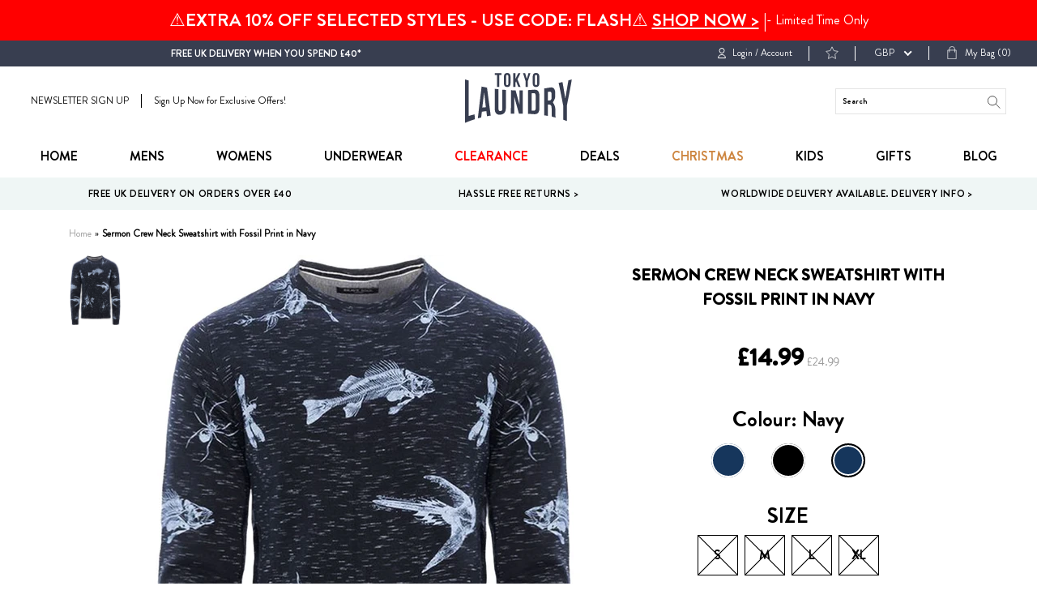

--- FILE ---
content_type: text/html; charset=utf-8
request_url: https://tokyolaundry.com/products/sermon-crew-neck-sweatshirt-with-fossil-print-in-navy
body_size: 53721
content:
<!doctype html>
<!--[if IE 9]> <html class="ie9 no-js supports-no-cookies" lang="en"> <![endif]-->
<!--[if (gt IE 9)|!(IE)]><!--> <html class="no-js supports-no-cookies " lang="en"> <!--<![endif]-->
<head><script src="https://country-blocker.zend-apps.com/scripts/2148/c7ea80155da6839ccc5a6ec630e7578c.js" async></script>
  <meta charset="utf-8">
  <meta name="robots" content="INDEX,FOLLOW"/>
  <meta http-equiv="X-UA-Compatible" content="IE=edge">
  <meta name="viewport" content="width=device-width,initial-scale=1">
  <link rel="canonical" href="https://tokyolaundry.com/products/sermon-crew-neck-sweatshirt-with-fossil-print-in-navy">
  
  <!-- Google Tag Manager -->
<script>(function(w,d,s,l,i){w[l]=w[l]||[];w[l].push({'gtm.start':
new Date().getTime(),event:'gtm.js'});var f=d.getElementsByTagName(s)[0],
j=d.createElement(s),dl=l!='dataLayer'?'&l='+l:'';j.async=true;j.src=
'https://www.googletagmanager.com/gtm.js?id='+i+dl;f.parentNode.insertBefore(j,f);
})(window,document,'script','dataLayer','GTM-M693K5P');</script>
<!-- End Google Tag Manager -->

<script>   
  (function() {
      class Ultimate_Shopify_DataLayer {
        constructor() {
          window.dataLayer = window.dataLayer || []; 
          
          // use a prefix of events name
          this.eventPrefix = '';

          //Keep the value false to get non-formatted product ID
          this.formattedItemId = true; 

          // data schema
          this.dataSchema = {
            ecommerce: {
                show: true
            },
            dynamicRemarketing: {
                show: false,
                business_vertical: 'retail'
            }
          }

          // add to wishlist selectors
          this.addToWishListSelectors = {
            'addWishListIcon': '',
            'gridItemSelector': '',
            'productLinkSelector': 'a[href*="/products/"]'
          }

          // quick view selectors
          this.quickViewSelector = {
            'quickViewElement': '',
            'gridItemSelector': '',
            'productLinkSelector': 'a[href*="/products/"]'
          }

          // mini cart button selector
          this.miniCartButton = [
            'a[href="/cart"]', 
          ];
          this.miniCartAppersOn = 'click';


          // begin checkout buttons/links selectors
          this.beginCheckoutButtons = [
            'input[name="checkout"]',
            'button[name="checkout"]',
            'a[href="/checkout"]',
            '.additional-checkout-buttons',
          ];

          // direct checkout button selector
          this.shopifyDirectCheckoutButton = [
            '.shopify-payment-button'
          ]

          //Keep the value true if Add to Cart redirects to the cart page
          this.isAddToCartRedirect = false;
          
          // keep the value false if cart items increment/decrement/remove refresh page 
          this.isAjaxCartIncrementDecrement = true;
          

          // Caution: Do not modify anything below this line, as it may result in it not functioning correctly.
          this.cart = {"note":null,"attributes":{},"original_total_price":0,"total_price":0,"total_discount":0,"total_weight":0.0,"item_count":0,"items":[],"requires_shipping":false,"currency":"GBP","items_subtotal_price":0,"cart_level_discount_applications":[],"checkout_charge_amount":0}
          this.countryCode = "GB";
          this.collectData();  
          this.storeURL = "https://tokyolaundry.com";
          localStorage.setItem('shopCountryCode', this.countryCode);
        }

        updateCart() {
          fetch("/cart.js")
          .then((response) => response.json())
          .then((data) => {
            this.cart = data;
          });
        }

       debounce(delay) {         
          let timeoutId;
          return function(func) {
            const context = this;
            const args = arguments;
            
            clearTimeout(timeoutId);
            
            timeoutId = setTimeout(function() {
              func.apply(context, args);
            }, delay);
          };
        }

        eventConsole(eventName, eventData) {
          const css1 = 'background: red; color: #fff; font-size: normal; border-radius: 3px 0 0 3px; padding: 3px 4px;';
          const css2 = 'background-color: blue; color: #fff; font-size: normal; border-radius: 0 3px 3px 0; padding: 3px 4px;';
          console.log('%cGTM DataLayer Event:%c' + eventName, css1, css2, eventData);
        }

        collectData() { 
            this.customerData();
            this.ajaxRequestData();
            this.searchPageData();
            this.miniCartData();
            this.beginCheckoutData();
  
            
  
            
              this.productSinglePage();
            
  
            
            
            this.addToWishListData();
            this.quickViewData();
            this.formData();
            this.phoneClickData();
            this.emailClickData();
        }        

        //logged-in customer data 
        customerData() {
            const currentUser = {};
            

            if (currentUser.email) {
              currentUser.hash_email = "e3b0c44298fc1c149afbf4c8996fb92427ae41e4649b934ca495991b7852b855"
            }

            if (currentUser.phone) {
              currentUser.hash_phone = "e3b0c44298fc1c149afbf4c8996fb92427ae41e4649b934ca495991b7852b855"
            }

            window.dataLayer = window.dataLayer || [];
            dataLayer.push({
              customer: currentUser
            });
        }

        // add_to_cart, remove_from_cart, search
        ajaxRequestData() {
          const self = this;
          
          // handle non-ajax add to cart
          if(this.isAddToCartRedirect) {
            document.addEventListener('submit', function(event) {
              const addToCartForm = event.target.closest('form[action="/cart/add"]');
              if(addToCartForm) {
                event.preventDefault();
                
                const formData = new FormData(addToCartForm);
            
                fetch(window.Shopify.routes.root + 'cart/add.js', {
                  method: 'POST',
                  body: formData
                })
                .then(response => {
                    window.location.href = "/cart";
                })
                .catch((error) => {
                  console.error('Error:', error);
                });
              }
            });
          }
          
          // fetch
          let originalFetch = window.fetch;
          let debounce = this.debounce(800);
          
          window.fetch = function () {
            return originalFetch.apply(this, arguments).then((response) => {
              if (response.ok) {
                let cloneResponse = response.clone();
                let requestURL = arguments[0]['url'] || arguments[0];
                
                if(/.*\/search\/?.*\?.*q=.+/.test(requestURL) && !requestURL.includes('&requestFrom=uldt')) {   
                  const queryString = requestURL.split('?')[1];
                  const urlParams = new URLSearchParams(queryString);
                  const search_term = urlParams.get("q");

                  debounce(function() {
                    fetch(`${self.storeURL}/search/suggest.json?q=${search_term}&resources[type]=product&requestFrom=uldt`)
                      .then(res => res.json())
                      .then(function(data) {
                            const products = data.resources.results.products;
                            if(products.length) {
                              const fetchRequests = products.map(product =>
                                fetch(`${self.storeURL}/${product.url.split('?')[0]}.js`)
                                  .then(response => response.json())
                                  .catch(error => console.error('Error fetching:', error))
                              );

                              Promise.all(fetchRequests)
                                .then(products => {
                                    const items = products.map((product) => {
                                      return {
                                        product_id: product.id,
                                        product_title: product.title,
                                        variant_id: product.variants[0].id,
                                        variant_title: product.variants[0].title,
                                        vendor: product.vendor,
                                        total_discount: 0,
                                        final_price: product.price_min,
                                        product_type: product.type, 
                                        quantity: 1
                                      }
                                    });

                                    self.ecommerceDataLayer('search', {search_term, items});
                                })
                            }else {
                              self.ecommerceDataLayer('search', {search_term, items: []});
                            }
                      });
                  });
                }
                else if (requestURL.includes("/cart/add")) {
                  cloneResponse.text().then((text) => {
                    let data = JSON.parse(text);

                    if(data.items && Array.isArray(data.items)) {
                      data.items.forEach(function(item) {
                         self.ecommerceDataLayer('add_to_cart', {items: [item]});
                      })
                    } else {
                      self.ecommerceDataLayer('add_to_cart', {items: [data]});
                    }
                    self.updateCart();
                  });
                }else if(requestURL.includes("/cart/change") || requestURL.includes("/cart/update")) {
                  
                   cloneResponse.text().then((text) => {
                     
                    let newCart = JSON.parse(text);
                    let newCartItems = newCart.items;
                    let oldCartItems = self.cart.items;

                    for(let i = 0; i < oldCartItems.length; i++) {
                      let item = oldCartItems[i];
                      let newItem = newCartItems.find(newItems => newItems.id === item.id);


                      if(newItem) {

                        if(newItem.quantity > item.quantity) {
                          // cart item increment
                          let quantity = (newItem.quantity - item.quantity);
                          let updatedItem = {...item, quantity}
                          self.ecommerceDataLayer('add_to_cart', {items: [updatedItem]});
                          self.updateCart(); 

                        }else if(newItem.quantity < item.quantity) {
                          // cart item decrement
                          let quantity = (item.quantity - newItem.quantity);
                          let updatedItem = {...item, quantity}
                          self.ecommerceDataLayer('remove_from_cart', {items: [updatedItem]});
                          self.updateCart(); 
                        }
                        

                      }else {
                        self.ecommerceDataLayer('remove_from_cart', {items: [item]});
                        self.updateCart(); 
                      }
                    }
                     
                  });
                }
              }
              return response;
            });
          }
          // end fetch 


          //xhr
          var origXMLHttpRequest = XMLHttpRequest;
          XMLHttpRequest = function() {
            var requestURL;
    
            var xhr = new origXMLHttpRequest();
            var origOpen = xhr.open;
            var origSend = xhr.send;
            
            // Override the `open` function.
            xhr.open = function(method, url) {
                requestURL = url;
                return origOpen.apply(this, arguments);
            };
    
    
            xhr.send = function() {
    
                // Only proceed if the request URL matches what we're looking for.
                if (requestURL.includes("/cart/add") || requestURL.includes("/cart/change") || /.*\/search\/?.*\?.*q=.+/.test(requestURL)) {
        
                    xhr.addEventListener('load', function() {
                        if (xhr.readyState === 4) {
                            if (xhr.status >= 200 && xhr.status < 400) { 

                              if(/.*\/search\/?.*\?.*q=.+/.test(requestURL) && !requestURL.includes('&requestFrom=uldt')) {
                                const queryString = requestURL.split('?')[1];
                                const urlParams = new URLSearchParams(queryString);
                                const search_term = urlParams.get("q");

                                debounce(function() {
                                    fetch(`${self.storeURL}/search/suggest.json?q=${search_term}&resources[type]=product&requestFrom=uldt`)
                                      .then(res => res.json())
                                      .then(function(data) {
                                            const products = data.resources.results.products;
                                            if(products.length) {
                                              const fetchRequests = products.map(product =>
                                                fetch(`${self.storeURL}/${product.url.split('?')[0]}.js`)
                                                  .then(response => response.json())
                                                  .catch(error => console.error('Error fetching:', error))
                                              );
                
                                              Promise.all(fetchRequests)
                                                .then(products => {
                                                    const items = products.map((product) => {
                                                      return {
                                                        product_id: product.id,
                                                        product_title: product.title,
                                                        variant_id: product.variants[0].id,
                                                        variant_title: product.variants[0].title,
                                                        vendor: product.vendor,
                                                        total_discount: 0,
                                                        final_price: product.price_min,
                                                        product_type: product.type, 
                                                        quantity: 1
                                                      }
                                                    });
                
                                                    self.ecommerceDataLayer('search', {search_term, items});
                                                })
                                            }else {
                                              self.ecommerceDataLayer('search', {search_term, items: []});
                                            }
                                      });
                                  });

                              }

                              else if(requestURL.includes("/cart/add")) {
                                  const data = JSON.parse(xhr.responseText);

                                  if(data.items && Array.isArray(data.items)) {
                                    data.items.forEach(function(item) {
                                        self.ecommerceDataLayer('add_to_cart', {items: [item]});
                                      })
                                  } else {
                                    self.ecommerceDataLayer('add_to_cart', {items: [data]});
                                  }
                                  self.updateCart();
                                 
                               }else if(requestURL.includes("/cart/change")) {
                                 
                                  const newCart = JSON.parse(xhr.responseText);
                                  const newCartItems = newCart.items;
                                  let oldCartItems = self.cart.items;
              
                                  for(let i = 0; i < oldCartItems.length; i++) {
                                    let item = oldCartItems[i];
                                    let newItem = newCartItems.find(newItems => newItems.id === item.id);
              
              
                                    if(newItem) {
                                      if(newItem.quantity > item.quantity) {
                                        // cart item increment
                                        let quantity = (newItem.quantity - item.quantity);
                                        let updatedItem = {...item, quantity}
                                        self.ecommerceDataLayer('add_to_cart', {items: [updatedItem]});
                                        self.updateCart(); 
              
                                      }else if(newItem.quantity < item.quantity) {
                                        // cart item decrement
                                        let quantity = (item.quantity - newItem.quantity);
                                        let updatedItem = {...item, quantity}
                                        self.ecommerceDataLayer('remove_from_cart', {items: [updatedItem]});
                                        self.updateCart(); 
                                      }
                                      
              
                                    }else {
                                      self.ecommerceDataLayer('remove_from_cart', {items: [item]});
                                      self.updateCart(); 
                                    }
                                  }
                               }          
                            }
                        }
                    });
                }
    
                return origSend.apply(this, arguments);
            };
    
            return xhr;
          }; 
          //end xhr
        }

        // search event from search page
        searchPageData() {
          const self = this;
          let pageUrl = window.location.href;
          
          if(/.+\/search\?.*\&?q=.+/.test(pageUrl)) {   
            const queryString = pageUrl.split('?')[1];
            const urlParams = new URLSearchParams(queryString);
            const search_term = urlParams.get("q");
                
            fetch(`https://tokyolaundry.com/search/suggest.json?q=${search_term}&resources[type]=product&requestFrom=uldt`)
            .then(res => res.json())
            .then(function(data) {
                  const products = data.resources.results.products;
                  if(products.length) {
                    const fetchRequests = products.map(product =>
                      fetch(`${self.storeURL}/${product.url.split('?')[0]}.js`)
                        .then(response => response.json())
                        .catch(error => console.error('Error fetching:', error))
                    );
                    Promise.all(fetchRequests)
                    .then(products => {
                        const items = products.map((product) => {
                            return {
                            product_id: product.id,
                            product_title: product.title,
                            variant_id: product.variants[0].id,
                            variant_title: product.variants[0].title,
                            vendor: product.vendor,
                            total_discount: 0,
                            final_price: product.price_min,
                            product_type: product.type, 
                            quantity: 1
                            }
                        });

                        self.ecommerceDataLayer('search', {search_term, items});
                    });
                  }else {
                    self.ecommerceDataLayer('search', {search_term, items: []});
                  }
            });
          }
        }

        // view_cart
        miniCartData() {
          if(this.miniCartButton.length) {
            let self = this;
            if(this.miniCartAppersOn === 'hover') {
              this.miniCartAppersOn = 'mouseenter';
            }
            this.miniCartButton.forEach((selector) => {
              let miniCartButtons = document.querySelectorAll(selector);
              miniCartButtons.forEach((miniCartButton) => {
                  miniCartButton.addEventListener(self.miniCartAppersOn, () => {
                    self.ecommerceDataLayer('view_cart', self.cart);
                  });
              })
            });
          }
        }

        // begin_checkout
        beginCheckoutData() {
          let self = this;
          document.addEventListener('pointerdown', (event) => {
            let targetElement = event.target.closest(self.beginCheckoutButtons.join(', '));
            if(targetElement) {
              self.ecommerceDataLayer('begin_checkout', self.cart);
            }
          });
        }

        // view_cart, add_to_cart, remove_from_cart
        viewCartPageData() {
          
          this.ecommerceDataLayer('view_cart', this.cart);

          //if cart quantity chagne reload page 
          if(!this.isAjaxCartIncrementDecrement) {
            const self = this;
            document.addEventListener('pointerdown', (event) => {
              const target = event.target.closest('a[href*="/cart/change?"]');
              if(target) {
                const linkUrl = target.getAttribute('href');
                const queryString = linkUrl.split("?")[1];
                const urlParams = new URLSearchParams(queryString);
                const newQuantity = urlParams.get("quantity");
                const line = urlParams.get("line");
                const cart_id = urlParams.get("id");
        
                
                if(newQuantity && (line || cart_id)) {
                  let item = line ? {...self.cart.items[line - 1]} : self.cart.items.find(item => item.key === cart_id);
        
                  let event = 'add_to_cart';
                  if(newQuantity < item.quantity) {
                    event = 'remove_from_cart';
                  }
        
                  let quantity = Math.abs(newQuantity - item.quantity);
                  item['quantity'] = quantity;
        
                  self.ecommerceDataLayer(event, {items: [item]});
                }
              }
            });
          }
        }

        productSinglePage() {
        
          const item = {
              product_id: 4293583667251,
              variant_id: 30934583050291,
              product_title: "Sermon Crew Neck Sweatshirt with Fossil Print in Navy",
              line_level_total_discount: 0,
              vendor: "Brave Soul",
              sku: null,
              product_type: "Hoodies \/ Sweatshirts",
              item_list_id: 261643894835,
              item_list_name: "Adult Clothing",
              
                variant_title: "S",
              
              final_price: 1499,
              quantity: 1
          };
          
          const variants = [{"id":30934583050291,"title":"S","option1":"S","option2":null,"option3":null,"sku":"MSS-412-SERMON-Navy-S","requires_shipping":true,"taxable":true,"featured_image":null,"available":false,"name":"Sermon Crew Neck Sweatshirt with Fossil Print in Navy - S","public_title":"S","options":["S"],"price":1499,"weight":249,"compare_at_price":2499,"inventory_management":"shopify","barcode":"","requires_selling_plan":false,"selling_plan_allocations":[]},{"id":30934583115827,"title":"M","option1":"M","option2":null,"option3":null,"sku":"MSS-412-SERMON-Navy-M","requires_shipping":true,"taxable":true,"featured_image":null,"available":false,"name":"Sermon Crew Neck Sweatshirt with Fossil Print in Navy - M","public_title":"M","options":["M"],"price":1499,"weight":249,"compare_at_price":2499,"inventory_management":"shopify","barcode":"","requires_selling_plan":false,"selling_plan_allocations":[]},{"id":30934583214131,"title":"L","option1":"L","option2":null,"option3":null,"sku":"MSS-412-SERMON-Navy-L","requires_shipping":true,"taxable":true,"featured_image":null,"available":false,"name":"Sermon Crew Neck Sweatshirt with Fossil Print in Navy - L","public_title":"L","options":["L"],"price":1499,"weight":249,"compare_at_price":2499,"inventory_management":"shopify","barcode":"","requires_selling_plan":false,"selling_plan_allocations":[]},{"id":30934583345203,"title":"XL","option1":"XL","option2":null,"option3":null,"sku":"MSS-412-SERMON-Navy-XL","requires_shipping":true,"taxable":true,"featured_image":null,"available":false,"name":"Sermon Crew Neck Sweatshirt with Fossil Print in Navy - XL","public_title":"XL","options":["XL"],"price":1499,"weight":249,"compare_at_price":2499,"inventory_management":"shopify","barcode":"","requires_selling_plan":false,"selling_plan_allocations":[]}]
          this.ecommerceDataLayer('view_item', {items: [item]});

          if(this.shopifyDirectCheckoutButton.length) {
              let self = this;
              document.addEventListener('pointerdown', (event) => {  
                let target = event.target;
                let checkoutButton = event.target.closest(this.shopifyDirectCheckoutButton.join(', '));

                if(checkoutButton && (variants || self.quickViewVariants)) {

                    let checkoutForm = checkoutButton.closest('form[action*="/cart/add"]');
                    if(checkoutForm) {

                        let variant_id = null;
                        let varientInput = checkoutForm.querySelector('input[name="id"]');
                        let varientIdFromURL = new URLSearchParams(window.location.search).get('variant');
                        let firstVarientId = item.variant_id;

                        if(varientInput) {
                          variant_id = parseInt(varientInput.value);
                        }else if(varientIdFromURL) {
                          variant_id = varientIdFromURL;
                        }else if(firstVarientId) {
                          variant_id = firstVarientId;
                        }

                        if(variant_id) {
                            variant_id = parseInt(variant_id);

                            let quantity = 1;
                            let quantitySelector = checkoutForm.getAttribute('id');
                            if(quantitySelector) {
                              let quentityInput = document.querySelector('input[name="quantity"][form="'+quantitySelector+'"]');
                              if(quentityInput) {
                                  quantity = +quentityInput.value;
                              }
                            }
                          
                            if(variant_id) {
                                let variant = variants.find(item => item.id === +variant_id);
                                if(variant && item) {
                                    variant_id
                                    item['variant_id'] = variant_id;
                                    item['variant_title'] = variant.title;
                                    item['final_price'] = variant.price;
                                    item['quantity'] = quantity;
                                    
                                    self.ecommerceDataLayer('add_to_cart', {items: [item]});
                                    self.ecommerceDataLayer('begin_checkout', {items: [item]});
                                }else if(self.quickViewedItem) {                                  
                                  let variant = self.quickViewVariants.find(item => item.id === +variant_id);
                                  if(variant) {
                                    self.quickViewedItem['variant_id'] = variant_id;
                                    self.quickViewedItem['variant_title'] = variant.title;
                                    self.quickViewedItem['final_price'] = parseFloat(variant.price) * 100;
                                    self.quickViewedItem['quantity'] = quantity;
                                    
                                    self.ecommerceDataLayer('add_to_cart', {items: [self.quickViewedItem]});
                                    self.ecommerceDataLayer('begin_checkout', {items: [self.quickViewedItem]});
                                    
                                  }
                                }
                            }
                        }
                    }

                }
              }); 
          }
          
          
        }

        collectionsPageData() {
          var ecommerce = {
            'items': [
              
              ]
          };

          ecommerce['item_list_id'] = null
          ecommerce['item_list_name'] = null

          this.ecommerceDataLayer('view_item_list', ecommerce);
        }
        
        
        // add to wishlist
        addToWishListData() {
          if(this.addToWishListSelectors && this.addToWishListSelectors.addWishListIcon) {
            const self = this;
            document.addEventListener('pointerdown', (event) => {
              let target = event.target;
              
              if(target.closest(self.addToWishListSelectors.addWishListIcon)) {
                let pageULR = window.location.href.replace(/\?.+/, '');
                let requestURL = undefined;
          
                if(/\/products\/[^/]+$/.test(pageULR)) {
                  requestURL = pageULR;
                } else if(self.addToWishListSelectors.gridItemSelector && self.addToWishListSelectors.productLinkSelector) {
                  let itemElement = target.closest(self.addToWishListSelectors.gridItemSelector);
                  if(itemElement) {
                    let linkElement = itemElement.querySelector(self.addToWishListSelectors.productLinkSelector); 
                    if(linkElement) {
                      let link = linkElement.getAttribute('href').replace(/\?.+/g, '');
                      if(link && /\/products\/[^/]+$/.test(link)) {
                        requestURL = link;
                      }
                    }
                  }
                }

                if(requestURL) {
                  fetch(requestURL + '.json')
                    .then(res => res.json())
                    .then(result => {
                      let data = result.product;                    
                      if(data) {
                        let dataLayerData = {
                          product_id: data.id,
                            variant_id: data.variants[0].id,
                            product_title: data.title,
                          quantity: 1,
                          final_price: parseFloat(data.variants[0].price) * 100,
                          total_discount: 0,
                          product_type: data.product_type,
                          vendor: data.vendor,
                          variant_title: (data.variants[0].title !== 'Default Title') ? data.variants[0].title : undefined,
                          sku: data.variants[0].sku,
                        }

                        self.ecommerceDataLayer('add_to_wishlist', {items: [dataLayerData]});
                      }
                    });
                }
              }
            });
          }
        }

        quickViewData() {
          if(this.quickViewSelector.quickViewElement && this.quickViewSelector.gridItemSelector && this.quickViewSelector.productLinkSelector) {
            const self = this;
            document.addEventListener('pointerdown', (event) => {
              let target = event.target;
              if(target.closest(self.quickViewSelector.quickViewElement)) {
                let requestURL = undefined;
                let itemElement = target.closest(this.quickViewSelector.gridItemSelector );
                
                if(itemElement) {
                  let linkElement = itemElement.querySelector(self.quickViewSelector.productLinkSelector); 
                  if(linkElement) {
                    let link = linkElement.getAttribute('href').replace(/\?.+/g, '');
                    if(link && /\/products\/[^/]+$/.test(link)) {
                      requestURL = link;
                    }
                  }
                }   
                
                if(requestURL) {
                    fetch(requestURL + '.json')
                      .then(res => res.json())
                      .then(result => {
                        let data = result.product;                    
                        if(data) {
                          let dataLayerData = {
                            product_id: data.id,
                            variant_id: data.variants[0].id,
                            product_title: data.title,
                            quantity: 1,
                            final_price: parseFloat(data.variants[0].price) * 100,
                            total_discount: 0,
                            product_type: data.product_type,
                            vendor: data.vendor,
                            variant_title: (data.variants[0].title !== 'Default Title') ? data.variants[0].title : undefined,
                            sku: data.variants[0].sku,
                          }
  
                          self.ecommerceDataLayer('view_item', {items: [dataLayerData]});
                          self.quickViewVariants = data.variants;
                          self.quickViewedItem = dataLayerData;
                        }
                      });
                  }
              }
            });

            
          }
        }

        // all ecommerce events
        ecommerceDataLayer(event, data) {
          const self = this;
          dataLayer.push({ 'ecommerce': null });
          const dataLayerData = {
            "event": this.eventPrefix + event,
            'ecommerce': {
               'currency': this.cart.currency,
               'items': data.items.map((item, index) => {
                 const dataLayerItem = {
                    'index': index,
                    'item_id': this.formattedItemId  ? `shopify_${this.countryCode}_${item.product_id}_${item.variant_id}` : item.product_id.toString(),
                    'product_id': item.product_id.toString(),
                    'variant_id': item.variant_id.toString(),
                    'item_name': item.product_title,
                    'quantity': item.quantity,
                    'price': +((item.final_price / 100).toFixed(2)),
                    'discount': item.total_discount ? +((item.total_discount / 100).toFixed(2)) : 0 
                }

                if(item.product_type) {
                  dataLayerItem['item_category'] = item.product_type;
                }
                
                if(item.vendor) {
                  dataLayerItem['item_brand'] = item.vendor;
                }
               
                if(item.variant_title && item.variant_title !== 'Default Title') {
                  dataLayerItem['item_variant'] = item.variant_title;
                }
              
                if(item.sku) {
                  dataLayerItem['sku'] = item.sku;
                }

                if(item.item_list_name) {
                  dataLayerItem['item_list_name'] = item.item_list_name;
                }

                if(item.item_list_id) {
                  dataLayerItem['item_list_id'] = item.item_list_id.toString()
                }

                return dataLayerItem;
              })
            }
          }

          if(data.total_price !== undefined) {
            dataLayerData['ecommerce']['value'] =  +((data.total_price / 100).toFixed(2));
          } else {
            dataLayerData['ecommerce']['value'] = +(dataLayerData['ecommerce']['items'].reduce((total, item) => total + (item.price * item.quantity), 0)).toFixed(2);
          }
          
          if(data.item_list_id) {
            dataLayerData['ecommerce']['item_list_id'] = data.item_list_id;
          }
          
          if(data.item_list_name) {
            dataLayerData['ecommerce']['item_list_name'] = data.item_list_name;
          }

          if(data.search_term) {
            dataLayerData['search_term'] = data.search_term;
          }

          if(self.dataSchema.dynamicRemarketing && self.dataSchema.dynamicRemarketing.show) {
            dataLayer.push({ 'dynamicRemarketing': null });
            dataLayerData['dynamicRemarketing'] = {
                value: dataLayerData.ecommerce.value,
                items: dataLayerData.ecommerce.items.map(item => ({id: item.item_id, google_business_vertical: self.dataSchema.dynamicRemarketing.business_vertical}))
            }
          }

          if(!self.dataSchema.ecommerce ||  !self.dataSchema.ecommerce.show) {
            delete dataLayerData['ecommerce'];
          }

          dataLayer.push(dataLayerData);
          self.eventConsole(self.eventPrefix + event, dataLayerData);
        }

        
        // contact form submit & newsletters signup
        formData() {
          const self = this;
          document.addEventListener('submit', function(event) {

            let targetForm = event.target.closest('form[action^="/contact"]');


            if(targetForm) {
              const formData = {
                form_location: window.location.href,
                form_id: targetForm.getAttribute('id'),
                form_classes: targetForm.getAttribute('class')
              };
                            
              let formType = targetForm.querySelector('input[name="form_type"]');
              let inputs = targetForm.querySelectorAll("input:not([type=hidden]):not([type=submit]), textarea, select");
              
              inputs.forEach(function(input) {
                var inputName = input.name;
                var inputValue = input.value;
                
                if (inputName && inputValue) {
                  var matches = inputName.match(/\[(.*?)\]/);
                  if (matches && matches.length > 1) {
                     var fieldName = matches[1];
                     formData[fieldName] = input.value;
                  }
                }
              });
              
              if(formType && formType.value === 'customer') {
                dataLayer.push({ event: self.eventPrefix + 'newsletter_signup', ...formData});
                self.eventConsole(self.eventPrefix + 'newsletter_signup', { event: self.eventPrefix + 'newsletter_signup', ...formData});

              } else if(formType && formType.value === 'contact') {
                dataLayer.push({ event: self.eventPrefix + 'contact_form_submit', ...formData});
                self.eventConsole(self.eventPrefix + 'contact_form_submit', { event: self.eventPrefix + 'contact_form_submit', ...formData});
              }
            }
          });

        }

        // phone_number_click event
        phoneClickData() {
          const self = this; 
          document.addEventListener('click', function(event) {
            let target = event.target.closest('a[href^="tel:"]');
            if(target) {
              let phone_number = target.getAttribute('href').replace('tel:', '');
              let eventData = {
                event: self.eventPrefix + 'phone_number_click',
                page_location: window.location.href,
                link_classes: target.getAttribute('class'),
                link_id: target.getAttribute('id'),
                phone_number
              }

              dataLayer.push(eventData);
              this.eventConsole(self.eventPrefix + 'phone_number_click', eventData);
            }
          });
        }
  
        // email_click event
        emailClickData() {
          const self = this; 
          document.addEventListener('click', function(event) {
            let target = event.target.closest('a[href^="mailto:"]');
            if(target) {
              let email_address = target.getAttribute('href').replace('mailto:', '');
              let eventData = {
                event: self.eventPrefix + 'email_click',
                page_location: window.location.href,
                link_classes: target.getAttribute('class'),
                link_id: target.getAttribute('id'),
                email_address
              }

              dataLayer.push(eventData);
              this.eventConsole(self.eventPrefix + 'email_click', eventData);
            }
          });
        }
      } 
      // end Ultimate_Shopify_DataLayer

      document.addEventListener('DOMContentLoaded', function() {
        try{
          new Ultimate_Shopify_DataLayer();
        }catch(error) {
          console.log(error);
        }
      });
    
  })();
</script>


  <!-- Brandon Grotesque Font -->
  <link rel="stylesheet" href="https://use.typekit.net/jsy1hpt.css">

  
    <link rel="shortcut icon" href="//tokyolaundry.com/cdn/shop/files/favicon_circle_192x192_ee488626-5dc1-4f7b-937d-12e422880855_32x32.png?v=1613573646" type="image/png">
  

  
  <title>
    Sermon Crew Neck Sweatshirt with Fossil Print in Navy
    
    
    
      &ndash; Tokyo Laundry
    
  </title>

  
    <meta name="description" content="Choose the ‘Sermon’ crew neck sweatshirt with fossil print in navy by Brave Soul to help you make a statement this season - shop now at www.tokyolaundry.com">
  

  
<meta property="og:site_name" content="Tokyo Laundry">
<meta property="og:url" content="https://tokyolaundry.com/products/sermon-crew-neck-sweatshirt-with-fossil-print-in-navy">
<meta property="og:title" content="Sermon Crew Neck Sweatshirt with Fossil Print in Navy">
<meta property="og:type" content="product">
<meta property="og:description" content="Choose the ‘Sermon’ crew neck sweatshirt with fossil print in navy by Brave Soul to help you make a statement this season - shop now at www.tokyolaundry.com"><meta property="og:price:amount" content="14.99">
  <meta property="og:price:currency" content="GBP"><meta property="og:image" content="http://tokyolaundry.com/cdn/shop/products/brave_soul_sermon_jumper_in_blue_mss-412sermon_1_1024x1024.jpg?v=1571667703">
<meta property="og:image:secure_url" content="https://tokyolaundry.com/cdn/shop/products/brave_soul_sermon_jumper_in_blue_mss-412sermon_1_1024x1024.jpg?v=1571667703">

<meta name="twitter:site" content="@tokyolaundry68">
<meta name="twitter:card" content="summary_large_image">
<meta name="twitter:title" content="Sermon Crew Neck Sweatshirt with Fossil Print in Navy">
<meta name="twitter:description" content="Choose the ‘Sermon’ crew neck sweatshirt with fossil print in navy by Brave Soul to help you make a statement this season - shop now at www.tokyolaundry.com">


  <link href="//tokyolaundry.com/cdn/shop/t/48/assets/theme.scss.css?v=8885446103946247491762870716" rel="stylesheet" type="text/css" media="all" />

  <script>
document.documentElement.className = document.documentElement.className.replace('no-js', 'js');

window.theme = {
    strings: {
    addToCart: "Add to Bag",
    soldOut: "Sold Out",
    unavailable: "Unavailable"
    },
    moneyFormat: "£{{amount}}"
};
</script>



<!--[if (gt IE 9)|!(IE)]><!--><script src="//tokyolaundry.com/cdn/shop/t/48/assets/vendor.js?v=100720748752691202391732622073" defer="defer"></script><!--<![endif]-->
<!--[if lt IE 9]><script src="//tokyolaundry.com/cdn/shop/t/48/assets/vendor.js?v=100720748752691202391732622073"></script><![endif]-->

<!--[if (gt IE 9)|!(IE)]><!--><script src="//tokyolaundry.com/cdn/shop/t/48/assets/theme.js?v=125936471690280141711732622073" defer="defer"></script><!--<![endif]-->
<!--[if lt IE 9]><script src="//tokyolaundry.com/cdn/shop/t/48/assets/theme.js?v=125936471690280141711732622073"></script><![endif]-->

  <script>window.performance && window.performance.mark && window.performance.mark('shopify.content_for_header.start');</script><meta name="google-site-verification" content="WNu5lBVXndrT3ClJZd5Ld7AyYCUM4ItevdLu98vCZck">
<meta id="shopify-digital-wallet" name="shopify-digital-wallet" content="/1139015731/digital_wallets/dialog">
<meta name="shopify-checkout-api-token" content="d71203f391c90bc922ee6e945f9b437e">
<meta id="in-context-paypal-metadata" data-shop-id="1139015731" data-venmo-supported="false" data-environment="production" data-locale="en_US" data-paypal-v4="true" data-currency="GBP">
<link rel="alternate" type="application/json+oembed" href="https://tokyolaundry.com/products/sermon-crew-neck-sweatshirt-with-fossil-print-in-navy.oembed">
<script async="async" src="/checkouts/internal/preloads.js?locale=en-GB"></script>
<link rel="preconnect" href="https://shop.app" crossorigin="anonymous">
<script async="async" src="https://shop.app/checkouts/internal/preloads.js?locale=en-GB&shop_id=1139015731" crossorigin="anonymous"></script>
<script id="apple-pay-shop-capabilities" type="application/json">{"shopId":1139015731,"countryCode":"GB","currencyCode":"GBP","merchantCapabilities":["supports3DS"],"merchantId":"gid:\/\/shopify\/Shop\/1139015731","merchantName":"Tokyo Laundry","requiredBillingContactFields":["postalAddress","email","phone"],"requiredShippingContactFields":["postalAddress","email","phone"],"shippingType":"shipping","supportedNetworks":["visa","maestro","masterCard","amex","discover","elo"],"total":{"type":"pending","label":"Tokyo Laundry","amount":"1.00"},"shopifyPaymentsEnabled":true,"supportsSubscriptions":true}</script>
<script id="shopify-features" type="application/json">{"accessToken":"d71203f391c90bc922ee6e945f9b437e","betas":["rich-media-storefront-analytics"],"domain":"tokyolaundry.com","predictiveSearch":true,"shopId":1139015731,"locale":"en"}</script>
<script>var Shopify = Shopify || {};
Shopify.shop = "tokyo-laundry-uk.myshopify.com";
Shopify.locale = "en";
Shopify.currency = {"active":"GBP","rate":"1.0"};
Shopify.country = "GB";
Shopify.theme = {"name":"Current LIVE THEME - AW24","id":176558932344,"schema_name":"Volt","schema_version":"1.0.0","theme_store_id":null,"role":"main"};
Shopify.theme.handle = "null";
Shopify.theme.style = {"id":null,"handle":null};
Shopify.cdnHost = "tokyolaundry.com/cdn";
Shopify.routes = Shopify.routes || {};
Shopify.routes.root = "/";</script>
<script type="module">!function(o){(o.Shopify=o.Shopify||{}).modules=!0}(window);</script>
<script>!function(o){function n(){var o=[];function n(){o.push(Array.prototype.slice.apply(arguments))}return n.q=o,n}var t=o.Shopify=o.Shopify||{};t.loadFeatures=n(),t.autoloadFeatures=n()}(window);</script>
<script>
  window.ShopifyPay = window.ShopifyPay || {};
  window.ShopifyPay.apiHost = "shop.app\/pay";
  window.ShopifyPay.redirectState = null;
</script>
<script id="shop-js-analytics" type="application/json">{"pageType":"product"}</script>
<script defer="defer" async type="module" src="//tokyolaundry.com/cdn/shopifycloud/shop-js/modules/v2/client.init-shop-cart-sync_C5BV16lS.en.esm.js"></script>
<script defer="defer" async type="module" src="//tokyolaundry.com/cdn/shopifycloud/shop-js/modules/v2/chunk.common_CygWptCX.esm.js"></script>
<script type="module">
  await import("//tokyolaundry.com/cdn/shopifycloud/shop-js/modules/v2/client.init-shop-cart-sync_C5BV16lS.en.esm.js");
await import("//tokyolaundry.com/cdn/shopifycloud/shop-js/modules/v2/chunk.common_CygWptCX.esm.js");

  window.Shopify.SignInWithShop?.initShopCartSync?.({"fedCMEnabled":true,"windoidEnabled":true});

</script>
<script>
  window.Shopify = window.Shopify || {};
  if (!window.Shopify.featureAssets) window.Shopify.featureAssets = {};
  window.Shopify.featureAssets['shop-js'] = {"shop-cart-sync":["modules/v2/client.shop-cart-sync_ZFArdW7E.en.esm.js","modules/v2/chunk.common_CygWptCX.esm.js"],"init-fed-cm":["modules/v2/client.init-fed-cm_CmiC4vf6.en.esm.js","modules/v2/chunk.common_CygWptCX.esm.js"],"shop-button":["modules/v2/client.shop-button_tlx5R9nI.en.esm.js","modules/v2/chunk.common_CygWptCX.esm.js"],"shop-cash-offers":["modules/v2/client.shop-cash-offers_DOA2yAJr.en.esm.js","modules/v2/chunk.common_CygWptCX.esm.js","modules/v2/chunk.modal_D71HUcav.esm.js"],"init-windoid":["modules/v2/client.init-windoid_sURxWdc1.en.esm.js","modules/v2/chunk.common_CygWptCX.esm.js"],"shop-toast-manager":["modules/v2/client.shop-toast-manager_ClPi3nE9.en.esm.js","modules/v2/chunk.common_CygWptCX.esm.js"],"init-shop-email-lookup-coordinator":["modules/v2/client.init-shop-email-lookup-coordinator_B8hsDcYM.en.esm.js","modules/v2/chunk.common_CygWptCX.esm.js"],"init-shop-cart-sync":["modules/v2/client.init-shop-cart-sync_C5BV16lS.en.esm.js","modules/v2/chunk.common_CygWptCX.esm.js"],"avatar":["modules/v2/client.avatar_BTnouDA3.en.esm.js"],"pay-button":["modules/v2/client.pay-button_FdsNuTd3.en.esm.js","modules/v2/chunk.common_CygWptCX.esm.js"],"init-customer-accounts":["modules/v2/client.init-customer-accounts_DxDtT_ad.en.esm.js","modules/v2/client.shop-login-button_C5VAVYt1.en.esm.js","modules/v2/chunk.common_CygWptCX.esm.js","modules/v2/chunk.modal_D71HUcav.esm.js"],"init-shop-for-new-customer-accounts":["modules/v2/client.init-shop-for-new-customer-accounts_ChsxoAhi.en.esm.js","modules/v2/client.shop-login-button_C5VAVYt1.en.esm.js","modules/v2/chunk.common_CygWptCX.esm.js","modules/v2/chunk.modal_D71HUcav.esm.js"],"shop-login-button":["modules/v2/client.shop-login-button_C5VAVYt1.en.esm.js","modules/v2/chunk.common_CygWptCX.esm.js","modules/v2/chunk.modal_D71HUcav.esm.js"],"init-customer-accounts-sign-up":["modules/v2/client.init-customer-accounts-sign-up_CPSyQ0Tj.en.esm.js","modules/v2/client.shop-login-button_C5VAVYt1.en.esm.js","modules/v2/chunk.common_CygWptCX.esm.js","modules/v2/chunk.modal_D71HUcav.esm.js"],"shop-follow-button":["modules/v2/client.shop-follow-button_Cva4Ekp9.en.esm.js","modules/v2/chunk.common_CygWptCX.esm.js","modules/v2/chunk.modal_D71HUcav.esm.js"],"checkout-modal":["modules/v2/client.checkout-modal_BPM8l0SH.en.esm.js","modules/v2/chunk.common_CygWptCX.esm.js","modules/v2/chunk.modal_D71HUcav.esm.js"],"lead-capture":["modules/v2/client.lead-capture_Bi8yE_yS.en.esm.js","modules/v2/chunk.common_CygWptCX.esm.js","modules/v2/chunk.modal_D71HUcav.esm.js"],"shop-login":["modules/v2/client.shop-login_D6lNrXab.en.esm.js","modules/v2/chunk.common_CygWptCX.esm.js","modules/v2/chunk.modal_D71HUcav.esm.js"],"payment-terms":["modules/v2/client.payment-terms_CZxnsJam.en.esm.js","modules/v2/chunk.common_CygWptCX.esm.js","modules/v2/chunk.modal_D71HUcav.esm.js"]};
</script>
<script>(function() {
  var isLoaded = false;
  function asyncLoad() {
    if (isLoaded) return;
    isLoaded = true;
    var urls = ["https:\/\/assets.smartwishlist.webmarked.net\/static\/v6\/smartwishlist.js?shop=tokyo-laundry-uk.myshopify.com","https:\/\/chimpstatic.com\/mcjs-connected\/js\/users\/5690d750425f6801df1795a55\/8a2e276c162327b071645723a.js?shop=tokyo-laundry-uk.myshopify.com","https:\/\/dr4qe3ddw9y32.cloudfront.net\/awin-shopify-integration-code.js?aid=4910\u0026v=shopifyApp_5.1.6\u0026ts=1745929255707\u0026shop=tokyo-laundry-uk.myshopify.com"];
    for (var i = 0; i < urls.length; i++) {
      var s = document.createElement('script');
      s.type = 'text/javascript';
      s.async = true;
      s.src = urls[i];
      var x = document.getElementsByTagName('script')[0];
      x.parentNode.insertBefore(s, x);
    }
  };
  if(window.attachEvent) {
    window.attachEvent('onload', asyncLoad);
  } else {
    window.addEventListener('load', asyncLoad, false);
  }
})();</script>
<script id="__st">var __st={"a":1139015731,"offset":0,"reqid":"b48bae7d-e086-4f09-9af6-cbd41153bb78-1768765190","pageurl":"tokyolaundry.com\/products\/sermon-crew-neck-sweatshirt-with-fossil-print-in-navy","u":"197a8e1c0fa4","p":"product","rtyp":"product","rid":4293583667251};</script>
<script>window.ShopifyPaypalV4VisibilityTracking = true;</script>
<script id="captcha-bootstrap">!function(){'use strict';const t='contact',e='account',n='new_comment',o=[[t,t],['blogs',n],['comments',n],[t,'customer']],c=[[e,'customer_login'],[e,'guest_login'],[e,'recover_customer_password'],[e,'create_customer']],r=t=>t.map((([t,e])=>`form[action*='/${t}']:not([data-nocaptcha='true']) input[name='form_type'][value='${e}']`)).join(','),a=t=>()=>t?[...document.querySelectorAll(t)].map((t=>t.form)):[];function s(){const t=[...o],e=r(t);return a(e)}const i='password',u='form_key',d=['recaptcha-v3-token','g-recaptcha-response','h-captcha-response',i],f=()=>{try{return window.sessionStorage}catch{return}},m='__shopify_v',_=t=>t.elements[u];function p(t,e,n=!1){try{const o=window.sessionStorage,c=JSON.parse(o.getItem(e)),{data:r}=function(t){const{data:e,action:n}=t;return t[m]||n?{data:e,action:n}:{data:t,action:n}}(c);for(const[e,n]of Object.entries(r))t.elements[e]&&(t.elements[e].value=n);n&&o.removeItem(e)}catch(o){console.error('form repopulation failed',{error:o})}}const l='form_type',E='cptcha';function T(t){t.dataset[E]=!0}const w=window,h=w.document,L='Shopify',v='ce_forms',y='captcha';let A=!1;((t,e)=>{const n=(g='f06e6c50-85a8-45c8-87d0-21a2b65856fe',I='https://cdn.shopify.com/shopifycloud/storefront-forms-hcaptcha/ce_storefront_forms_captcha_hcaptcha.v1.5.2.iife.js',D={infoText:'Protected by hCaptcha',privacyText:'Privacy',termsText:'Terms'},(t,e,n)=>{const o=w[L][v],c=o.bindForm;if(c)return c(t,g,e,D).then(n);var r;o.q.push([[t,g,e,D],n]),r=I,A||(h.body.append(Object.assign(h.createElement('script'),{id:'captcha-provider',async:!0,src:r})),A=!0)});var g,I,D;w[L]=w[L]||{},w[L][v]=w[L][v]||{},w[L][v].q=[],w[L][y]=w[L][y]||{},w[L][y].protect=function(t,e){n(t,void 0,e),T(t)},Object.freeze(w[L][y]),function(t,e,n,w,h,L){const[v,y,A,g]=function(t,e,n){const i=e?o:[],u=t?c:[],d=[...i,...u],f=r(d),m=r(i),_=r(d.filter((([t,e])=>n.includes(e))));return[a(f),a(m),a(_),s()]}(w,h,L),I=t=>{const e=t.target;return e instanceof HTMLFormElement?e:e&&e.form},D=t=>v().includes(t);t.addEventListener('submit',(t=>{const e=I(t);if(!e)return;const n=D(e)&&!e.dataset.hcaptchaBound&&!e.dataset.recaptchaBound,o=_(e),c=g().includes(e)&&(!o||!o.value);(n||c)&&t.preventDefault(),c&&!n&&(function(t){try{if(!f())return;!function(t){const e=f();if(!e)return;const n=_(t);if(!n)return;const o=n.value;o&&e.removeItem(o)}(t);const e=Array.from(Array(32),(()=>Math.random().toString(36)[2])).join('');!function(t,e){_(t)||t.append(Object.assign(document.createElement('input'),{type:'hidden',name:u})),t.elements[u].value=e}(t,e),function(t,e){const n=f();if(!n)return;const o=[...t.querySelectorAll(`input[type='${i}']`)].map((({name:t})=>t)),c=[...d,...o],r={};for(const[a,s]of new FormData(t).entries())c.includes(a)||(r[a]=s);n.setItem(e,JSON.stringify({[m]:1,action:t.action,data:r}))}(t,e)}catch(e){console.error('failed to persist form',e)}}(e),e.submit())}));const S=(t,e)=>{t&&!t.dataset[E]&&(n(t,e.some((e=>e===t))),T(t))};for(const o of['focusin','change'])t.addEventListener(o,(t=>{const e=I(t);D(e)&&S(e,y())}));const B=e.get('form_key'),M=e.get(l),P=B&&M;t.addEventListener('DOMContentLoaded',(()=>{const t=y();if(P)for(const e of t)e.elements[l].value===M&&p(e,B);[...new Set([...A(),...v().filter((t=>'true'===t.dataset.shopifyCaptcha))])].forEach((e=>S(e,t)))}))}(h,new URLSearchParams(w.location.search),n,t,e,['guest_login'])})(!0,!0)}();</script>
<script integrity="sha256-4kQ18oKyAcykRKYeNunJcIwy7WH5gtpwJnB7kiuLZ1E=" data-source-attribution="shopify.loadfeatures" defer="defer" src="//tokyolaundry.com/cdn/shopifycloud/storefront/assets/storefront/load_feature-a0a9edcb.js" crossorigin="anonymous"></script>
<script crossorigin="anonymous" defer="defer" src="//tokyolaundry.com/cdn/shopifycloud/storefront/assets/shopify_pay/storefront-65b4c6d7.js?v=20250812"></script>
<script data-source-attribution="shopify.dynamic_checkout.dynamic.init">var Shopify=Shopify||{};Shopify.PaymentButton=Shopify.PaymentButton||{isStorefrontPortableWallets:!0,init:function(){window.Shopify.PaymentButton.init=function(){};var t=document.createElement("script");t.src="https://tokyolaundry.com/cdn/shopifycloud/portable-wallets/latest/portable-wallets.en.js",t.type="module",document.head.appendChild(t)}};
</script>
<script data-source-attribution="shopify.dynamic_checkout.buyer_consent">
  function portableWalletsHideBuyerConsent(e){var t=document.getElementById("shopify-buyer-consent"),n=document.getElementById("shopify-subscription-policy-button");t&&n&&(t.classList.add("hidden"),t.setAttribute("aria-hidden","true"),n.removeEventListener("click",e))}function portableWalletsShowBuyerConsent(e){var t=document.getElementById("shopify-buyer-consent"),n=document.getElementById("shopify-subscription-policy-button");t&&n&&(t.classList.remove("hidden"),t.removeAttribute("aria-hidden"),n.addEventListener("click",e))}window.Shopify?.PaymentButton&&(window.Shopify.PaymentButton.hideBuyerConsent=portableWalletsHideBuyerConsent,window.Shopify.PaymentButton.showBuyerConsent=portableWalletsShowBuyerConsent);
</script>
<script data-source-attribution="shopify.dynamic_checkout.cart.bootstrap">document.addEventListener("DOMContentLoaded",(function(){function t(){return document.querySelector("shopify-accelerated-checkout-cart, shopify-accelerated-checkout")}if(t())Shopify.PaymentButton.init();else{new MutationObserver((function(e,n){t()&&(Shopify.PaymentButton.init(),n.disconnect())})).observe(document.body,{childList:!0,subtree:!0})}}));
</script>
<link id="shopify-accelerated-checkout-styles" rel="stylesheet" media="screen" href="https://tokyolaundry.com/cdn/shopifycloud/portable-wallets/latest/accelerated-checkout-backwards-compat.css" crossorigin="anonymous">
<style id="shopify-accelerated-checkout-cart">
        #shopify-buyer-consent {
  margin-top: 1em;
  display: inline-block;
  width: 100%;
}

#shopify-buyer-consent.hidden {
  display: none;
}

#shopify-subscription-policy-button {
  background: none;
  border: none;
  padding: 0;
  text-decoration: underline;
  font-size: inherit;
  cursor: pointer;
}

#shopify-subscription-policy-button::before {
  box-shadow: none;
}

      </style>

<script>window.performance && window.performance.mark && window.performance.mark('shopify.content_for_header.end');</script>

  
<link href="//tokyolaundry.com/cdn/shop/t/48/assets/bc-sf-filter.scss.css?v=166201047198630533361732623022" rel="stylesheet" type="text/css" media="all" />

<meta name="google-site-verification" content="wZOUDkpWz9Pr_7mU8aDjfDF-6ysG4O6Nt3WwEvTHCik" />
  <script type=application/ld+json>{
"@context": "https://schema.org/",
"@type": "Organization",
"name": "Tokyo Laundry",
"description": "Tokyo Laundry underwear, mens underwear, womens underwear, boxer shorts, mens summer jackets, padded jackets, joggers, mens tops, t shirts and polos.",
"aggregateRating": {
"@type": "AggregateRating",
"ratingValue": "4.6",
"bestRating": "5",
"ratingCount": "711"
}}</script>
  
    
<!-- BEGIN app block: shopify://apps/beast-currency-converter/blocks/doubly/267afa86-a419-4d5b-a61b-556038e7294d -->


	<script>
		var DoublyGlobalCurrency, catchXHR = true, bccAppVersion = 1;
       	var DoublyGlobal = {
			theme : 'flags_theme',
			spanClass : 'money',
			cookieName : '_g1565008734',
			ratesUrl :  'https://init.grizzlyapps.com/9e32c84f0db4f7b1eb40c32bdb0bdea9',
			geoUrl : 'https://currency.grizzlyapps.com/83d400c612f9a099fab8f76dcab73a48',
			shopCurrency : 'GBP',
            allowedCurrencies : '["GBP","USD","EUR","CAD","AUD"]',
			countriesJSON : '[]',
			currencyMessage : 'All orders are processed in GBP. While the content of your cart is currently displayed in <span class="selected-currency"></span>, you will checkout using GBP at the most current exchange rate.',
            currencyFormat : 'money_format',
			euroFormat : 'amount',
            removeDecimals : 0,
            roundDecimals : 1,
            roundTo : '99',
            autoSwitch : 0,
			showPriceOnHover : 0,
            showCurrencyMessage : false,
			hideConverter : '',
			forceJqueryLoad : false,
			beeketing : true,
			themeScript : '',
			customerScriptBefore : '',
			customerScriptAfter : '',
			debug: false
		};

		<!-- inline script: fixes + various plugin js functions -->
		DoublyGlobal.themeScript = "if(DoublyGlobal.debug) debugger;dbGenericFixes=true; \/* hide generic *\/ if(window.location.href.indexOf('\/checkouts') != -1 || window.location.href.indexOf('\/password') != -1 || window.location.href.indexOf('\/orders') != -1) { const doublyStylesHide = document.createElement('style'); doublyStylesHide.textContent = ` .doubly-float, .doubly-wrapper { display:none !important; } `; document.head.appendChild(doublyStylesHide); } \/* generic code to add money, message, convert with retry *\/ function genericConvert(){ if (typeof doublyAddMessage !== 'undefined') doublyAddMessage(); if (typeof doublyAddMoney !== 'undefined') doublyAddMoney(); if (typeof doublyResetMoney !== 'undefined') doublyResetMoney(); DoublyCurrency.convertAll(); initExtraFeatures(); } window.doublyChangeEvent = function(e) { var numRetries = (typeof doublyIntervalTries !== 'undefined' ? doublyIntervalTries : 6); var timeout = (typeof doublyIntervalTime !== 'undefined' ? doublyIntervalTime : 400); clearInterval(window.doublyInterval); \/* quick convert *\/ setTimeout(genericConvert, 50); \/* retry *\/ window.doublyInterval = setInterval(function() { try{ genericConvert(); } catch (e) { clearInterval(window.doublyInterval); } if (numRetries-- <= 0) clearInterval(window.doublyInterval); }, timeout); }; \/* bind events *\/ ['mouseup', 'change', 'input', 'scroll'].forEach(function(event) { document.removeEventListener(event, doublyChangeEvent); document.addEventListener(event, doublyChangeEvent); }); \/* for ajax cart *\/ jQueryGrizzly(document).unbind('ajaxComplete.doublyGenericFix'); jQueryGrizzly(document).bind('ajaxComplete.doublyGenericFix', doublyChangeEvent);";
                    DoublyGlobal.initNiceSelect = function(){
                        !function(e) {
                            e.fn.niceSelect = function() {
                                this.each(function() {
                                    var s = e(this);
                                    var t = s.next()
                                    , n = s.find('option')
                                    , a = s.find('option:selected');
                                    t.find('.current').html('<span class="flags flags-' + a.data('country') + '"></span> &nbsp;' + a.data('display') || a.text());
                                }),
                                e(document).off('.nice_select'),
                                e(document).on('click.nice_select', '.doubly-nice-select.doubly-nice-select', function(s) {
                                    var t = e(this);
                                    e('.doubly-nice-select').not(t).removeClass('open'),
                                    t.toggleClass('open'),
                                    t.hasClass('open') ? (t.find('.option'),
                                    t.find('.focus').removeClass('focus'),
                                    t.find('.selected').addClass('focus')) : t.focus()
                                }),
                                e(document).on('click.nice_select', function(s) {
                                    0 === e(s.target).closest('.doubly-nice-select').length && e('.doubly-nice-select').removeClass('open').find('.option')
                                }),
                                e(document).on('click.nice_select', '.doubly-nice-select .option', function(s) {
                                    var t = e(this);
                                    e('.doubly-nice-select').each(function() {
                                        var s = e(this).find('.option[data-value="' + t.data('value') + '"]')
                                        , n = s.closest('.doubly-nice-select');
                                        n.find('.selected').removeClass('selected'),
                                        s.addClass('selected');
                                        var a = '<span class="flags flags-' + s.data('country') + '"></span> &nbsp;' + s.data('display') || s.text();
                                        n.find('.current').html(a),
                                        n.prev('select').val(s.data('value')).trigger('change')
                                    })
                                }),
                                e(document).on('keydown.nice_select', '.doubly-nice-select', function(s) {
                                    var t = e(this)
                                    , n = e(t.find('.focus') || t.find('.list .option.selected'));
                                    if (32 == s.keyCode || 13 == s.keyCode)
                                        return t.hasClass('open') ? n.trigger('click') : t.trigger('click'),
                                        !1;
                                    if (40 == s.keyCode)
                                        return t.hasClass('open') ? n.next().length > 0 && (t.find('.focus').removeClass('focus'),
                                        n.next().addClass('focus')) : t.trigger('click'),
                                        !1;
                                    if (38 == s.keyCode)
                                        return t.hasClass('open') ? n.prev().length > 0 && (t.find('.focus').removeClass('focus'),
                                        n.prev().addClass('focus')) : t.trigger('click'),
                                        !1;
                                    if (27 == s.keyCode)
                                        t.hasClass('open') && t.trigger('click');
                                    else if (9 == s.keyCode && t.hasClass('open'))
                                        return !1
                                })
                            }
                        }(jQueryGrizzly);
                    };
                DoublyGlobal.addSelect = function(){
                    /* add select in select wrapper or body */  
                    if (jQueryGrizzly('.doubly-wrapper').length>0) { 
                        var doublyWrapper = '.doubly-wrapper';
                    } else if (jQueryGrizzly('.doubly-float').length==0) {
                        var doublyWrapper = '.doubly-float';
                        jQueryGrizzly('body').append('<div class="doubly-float"></div>');
                    }
                    document.querySelectorAll(doublyWrapper).forEach(function(el) {
                        el.insertAdjacentHTML('afterbegin', '<select class="currency-switcher right noreplace" name="doubly-currencies"><option value="GBP" data-country="United-Kingdom" data-currency-symbol="&#163;" data-display="GBP">British Pound Sterling</option><option value="USD" data-country="United-States" data-currency-symbol="&#36;" data-display="USD">US Dollar</option><option value="EUR" data-country="European-Union" data-currency-symbol="&#8364;" data-display="EUR">Euro</option><option value="CAD" data-country="Canada" data-currency-symbol="&#36;" data-display="CAD">Canadian Dollar</option><option value="AUD" data-country="Australia" data-currency-symbol="&#36;" data-display="AUD">Australian Dollar</option></select> <div class="doubly-nice-select currency-switcher right" data-nosnippet> <span class="current notranslate"></span> <ul class="list"> <li class="option notranslate" data-value="GBP" data-country="United-Kingdom" data-currency-symbol="&#163;" data-display="GBP"><span class="flags flags-United-Kingdom"></span> &nbsp;British Pound Sterling</li><li class="option notranslate" data-value="USD" data-country="United-States" data-currency-symbol="&#36;" data-display="USD"><span class="flags flags-United-States"></span> &nbsp;US Dollar</li><li class="option notranslate" data-value="EUR" data-country="European-Union" data-currency-symbol="&#8364;" data-display="EUR"><span class="flags flags-European-Union"></span> &nbsp;Euro</li><li class="option notranslate" data-value="CAD" data-country="Canada" data-currency-symbol="&#36;" data-display="CAD"><span class="flags flags-Canada"></span> &nbsp;Canadian Dollar</li><li class="option notranslate" data-value="AUD" data-country="Australia" data-currency-symbol="&#36;" data-display="AUD"><span class="flags flags-Australia"></span> &nbsp;Australian Dollar</li> </ul> </div>');
                    });
                }
		var bbb = "";
	</script>
	
	
	<!-- inline styles -->
	<style> 
		
		.flags{background-image:url("https://cdn.shopify.com/extensions/01997e3d-dbe8-7f57-a70f-4120f12c2b07/currency-54/assets/currency-flags.png")}
		.flags-small{background-image:url("https://cdn.shopify.com/extensions/01997e3d-dbe8-7f57-a70f-4120f12c2b07/currency-54/assets/currency-flags-small.png")}
		select.currency-switcher{display:none}.doubly-nice-select{-webkit-tap-highlight-color:transparent;background-color:#fff;border-radius:5px;border:1px solid #e8e8e8;box-sizing:border-box;cursor:pointer;display:block;float:left;font-family:"Helvetica Neue",Arial;font-size:14px;font-weight:400;height:42px;line-height:40px;outline:0;padding-left:12px;padding-right:30px;position:relative;text-align:left!important;transition:none;/*transition:all .2s ease-in-out;*/-webkit-user-select:none;-moz-user-select:none;-ms-user-select:none;user-select:none;white-space:nowrap;width:auto}.doubly-nice-select:hover{border-color:#dbdbdb}.doubly-nice-select.open,.doubly-nice-select:active,.doubly-nice-select:focus{border-color:#88bfff}.doubly-nice-select:after{border-bottom:2px solid #999;border-right:2px solid #999;content:"";display:block;height:5px;box-sizing:content-box;pointer-events:none;position:absolute;right:14px;top:16px;-webkit-transform-origin:66% 66%;transform-origin:66% 66%;-webkit-transform:rotate(45deg);transform:rotate(45deg);transition:transform .15s ease-in-out;width:5px}.doubly-nice-select.open:after{-webkit-transform:rotate(-135deg);transform:rotate(-135deg)}.doubly-nice-select.open .list{opacity:1;pointer-events:auto;-webkit-transform:scale(1) translateY(0);transform:scale(1) translateY(0); z-index:1000000 !important;}.doubly-nice-select.disabled{border-color:#ededed;color:#999;pointer-events:none}.doubly-nice-select.disabled:after{border-color:#ccc}.doubly-nice-select.wide{width:100%}.doubly-nice-select.wide .list{left:0!important;right:0!important}.doubly-nice-select.right{float:right}.doubly-nice-select.right .list{left:auto;right:0}.doubly-nice-select.small{font-size:12px;height:36px;line-height:34px}.doubly-nice-select.small:after{height:4px;width:4px}.flags-Afghanistan,.flags-Albania,.flags-Algeria,.flags-Andorra,.flags-Angola,.flags-Antigua-and-Barbuda,.flags-Argentina,.flags-Armenia,.flags-Aruba,.flags-Australia,.flags-Austria,.flags-Azerbaijan,.flags-Bahamas,.flags-Bahrain,.flags-Bangladesh,.flags-Barbados,.flags-Belarus,.flags-Belgium,.flags-Belize,.flags-Benin,.flags-Bermuda,.flags-Bhutan,.flags-Bitcoin,.flags-Bolivia,.flags-Bosnia-and-Herzegovina,.flags-Botswana,.flags-Brazil,.flags-Brunei,.flags-Bulgaria,.flags-Burkina-Faso,.flags-Burundi,.flags-Cambodia,.flags-Cameroon,.flags-Canada,.flags-Cape-Verde,.flags-Cayman-Islands,.flags-Central-African-Republic,.flags-Chad,.flags-Chile,.flags-China,.flags-Colombia,.flags-Comoros,.flags-Congo-Democratic,.flags-Congo-Republic,.flags-Costa-Rica,.flags-Cote-d_Ivoire,.flags-Croatia,.flags-Cuba,.flags-Curacao,.flags-Cyprus,.flags-Czech-Republic,.flags-Denmark,.flags-Djibouti,.flags-Dominica,.flags-Dominican-Republic,.flags-East-Timor,.flags-Ecuador,.flags-Egypt,.flags-El-Salvador,.flags-Equatorial-Guinea,.flags-Eritrea,.flags-Estonia,.flags-Ethiopia,.flags-European-Union,.flags-Falkland-Islands,.flags-Fiji,.flags-Finland,.flags-France,.flags-Gabon,.flags-Gambia,.flags-Georgia,.flags-Germany,.flags-Ghana,.flags-Gibraltar,.flags-Grecee,.flags-Grenada,.flags-Guatemala,.flags-Guernsey,.flags-Guinea,.flags-Guinea-Bissau,.flags-Guyana,.flags-Haiti,.flags-Honduras,.flags-Hong-Kong,.flags-Hungary,.flags-IMF,.flags-Iceland,.flags-India,.flags-Indonesia,.flags-Iran,.flags-Iraq,.flags-Ireland,.flags-Isle-of-Man,.flags-Israel,.flags-Italy,.flags-Jamaica,.flags-Japan,.flags-Jersey,.flags-Jordan,.flags-Kazakhstan,.flags-Kenya,.flags-Korea-North,.flags-Korea-South,.flags-Kosovo,.flags-Kuwait,.flags-Kyrgyzstan,.flags-Laos,.flags-Latvia,.flags-Lebanon,.flags-Lesotho,.flags-Liberia,.flags-Libya,.flags-Liechtenstein,.flags-Lithuania,.flags-Luxembourg,.flags-Macao,.flags-Macedonia,.flags-Madagascar,.flags-Malawi,.flags-Malaysia,.flags-Maldives,.flags-Mali,.flags-Malta,.flags-Marshall-Islands,.flags-Mauritania,.flags-Mauritius,.flags-Mexico,.flags-Micronesia-_Federated_,.flags-Moldova,.flags-Monaco,.flags-Mongolia,.flags-Montenegro,.flags-Morocco,.flags-Mozambique,.flags-Myanmar,.flags-Namibia,.flags-Nauru,.flags-Nepal,.flags-Netherlands,.flags-New-Zealand,.flags-Nicaragua,.flags-Niger,.flags-Nigeria,.flags-Norway,.flags-Oman,.flags-Pakistan,.flags-Palau,.flags-Panama,.flags-Papua-New-Guinea,.flags-Paraguay,.flags-Peru,.flags-Philippines,.flags-Poland,.flags-Portugal,.flags-Qatar,.flags-Romania,.flags-Russia,.flags-Rwanda,.flags-Saint-Helena,.flags-Saint-Kitts-and-Nevis,.flags-Saint-Lucia,.flags-Saint-Vincent-and-the-Grenadines,.flags-Samoa,.flags-San-Marino,.flags-Sao-Tome-and-Principe,.flags-Saudi-Arabia,.flags-Seborga,.flags-Senegal,.flags-Serbia,.flags-Seychelles,.flags-Sierra-Leone,.flags-Singapore,.flags-Slovakia,.flags-Slovenia,.flags-Solomon-Islands,.flags-Somalia,.flags-South-Africa,.flags-South-Sudan,.flags-Spain,.flags-Sri-Lanka,.flags-Sudan,.flags-Suriname,.flags-Swaziland,.flags-Sweden,.flags-Switzerland,.flags-Syria,.flags-Taiwan,.flags-Tajikistan,.flags-Tanzania,.flags-Thailand,.flags-Togo,.flags-Tonga,.flags-Trinidad-and-Tobago,.flags-Tunisia,.flags-Turkey,.flags-Turkmenistan,.flags-Tuvalu,.flags-Uganda,.flags-Ukraine,.flags-United-Arab-Emirates,.flags-United-Kingdom,.flags-United-States,.flags-Uruguay,.flags-Uzbekistan,.flags-Vanuatu,.flags-Vatican-City,.flags-Venezuela,.flags-Vietnam,.flags-Wallis-and-Futuna,.flags-XAG,.flags-XAU,.flags-XPT,.flags-Yemen,.flags-Zambia,.flags-Zimbabwe{width:30px;height:20px}.doubly-nice-select.small .option{line-height:34px;min-height:34px}.doubly-nice-select .list{background-color:#fff;border-radius:5px;box-shadow:0 0 0 1px rgba(68,68,68,.11);box-sizing:border-box;margin:4px 0 0!important;opacity:0;overflow:scroll;overflow-x:hidden;padding:0;pointer-events:none;position:absolute;top:100%;max-height:260px;left:0;-webkit-transform-origin:50% 0;transform-origin:50% 0;-webkit-transform:scale(.75) translateY(-21px);transform:scale(.75) translateY(-21px);transition:all .2s cubic-bezier(.5,0,0,1.25),opacity .15s ease-out;z-index:100000}.doubly-nice-select .current img,.doubly-nice-select .option img{vertical-align:top;padding-top:10px}.doubly-nice-select .list:hover .option:not(:hover){background-color:transparent!important}.doubly-nice-select .option{font-size:13px !important;float:none!important;text-align:left !important;margin:0px !important;font-family:Helvetica Neue,Arial !important;letter-spacing:normal;text-transform:none;display:block!important;cursor:pointer;font-weight:400;line-height:40px!important;list-style:none;min-height:40px;min-width:55px;margin-bottom:0;outline:0;padding-left:18px!important;padding-right:52px!important;text-align:left;transition:all .2s}.doubly-nice-select .option.focus,.doubly-nice-select .option.selected.focus,.doubly-nice-select .option:hover{background-color:#f6f6f6}.doubly-nice-select .option.selected{font-weight:700}.doubly-nice-select .current img{line-height:45px}.doubly-nice-select.slim{padding:0 18px 0 0;height:20px;line-height:20px;border:0;background:0 0!important}.doubly-nice-select.slim .current .flags{margin-top:0 !important}.doubly-nice-select.slim:after{right:4px;top:6px}.flags{background-repeat:no-repeat;display:block;margin:10px 4px 0 0 !important;float:left}.flags-Zimbabwe{background-position:-5px -5px}.flags-Zambia{background-position:-45px -5px}.flags-Yemen{background-position:-85px -5px}.flags-Vietnam{background-position:-125px -5px}.flags-Venezuela{background-position:-165px -5px}.flags-Vatican-City{background-position:-205px -5px}.flags-Vanuatu{background-position:-245px -5px}.flags-Uzbekistan{background-position:-285px -5px}.flags-Uruguay{background-position:-325px -5px}.flags-United-States{background-position:-365px -5px}.flags-United-Kingdom{background-position:-405px -5px}.flags-United-Arab-Emirates{background-position:-445px -5px}.flags-Ukraine{background-position:-5px -35px}.flags-Uganda{background-position:-45px -35px}.flags-Tuvalu{background-position:-85px -35px}.flags-Turkmenistan{background-position:-125px -35px}.flags-Turkey{background-position:-165px -35px}.flags-Tunisia{background-position:-205px -35px}.flags-Trinidad-and-Tobago{background-position:-245px -35px}.flags-Tonga{background-position:-285px -35px}.flags-Togo{background-position:-325px -35px}.flags-Thailand{background-position:-365px -35px}.flags-Tanzania{background-position:-405px -35px}.flags-Tajikistan{background-position:-445px -35px}.flags-Taiwan{background-position:-5px -65px}.flags-Syria{background-position:-45px -65px}.flags-Switzerland{background-position:-85px -65px}.flags-Sweden{background-position:-125px -65px}.flags-Swaziland{background-position:-165px -65px}.flags-Suriname{background-position:-205px -65px}.flags-Sudan{background-position:-245px -65px}.flags-Sri-Lanka{background-position:-285px -65px}.flags-Spain{background-position:-325px -65px}.flags-South-Sudan{background-position:-365px -65px}.flags-South-Africa{background-position:-405px -65px}.flags-Somalia{background-position:-445px -65px}.flags-Solomon-Islands{background-position:-5px -95px}.flags-Slovenia{background-position:-45px -95px}.flags-Slovakia{background-position:-85px -95px}.flags-Singapore{background-position:-125px -95px}.flags-Sierra-Leone{background-position:-165px -95px}.flags-Seychelles{background-position:-205px -95px}.flags-Serbia{background-position:-245px -95px}.flags-Senegal{background-position:-285px -95px}.flags-Saudi-Arabia{background-position:-325px -95px}.flags-Sao-Tome-and-Principe{background-position:-365px -95px}.flags-San-Marino{background-position:-405px -95px}.flags-Samoa{background-position:-445px -95px}.flags-Saint-Vincent-and-the-Grenadines{background-position:-5px -125px}.flags-Saint-Lucia{background-position:-45px -125px}.flags-Saint-Kitts-and-Nevis{background-position:-85px -125px}.flags-Rwanda{background-position:-125px -125px}.flags-Russia{background-position:-165px -125px}.flags-Romania{background-position:-205px -125px}.flags-Qatar{background-position:-245px -125px}.flags-Portugal{background-position:-285px -125px}.flags-Poland{background-position:-325px -125px}.flags-Philippines{background-position:-365px -125px}.flags-Peru{background-position:-405px -125px}.flags-Paraguay{background-position:-445px -125px}.flags-Papua-New-Guinea{background-position:-5px -155px}.flags-Panama{background-position:-45px -155px}.flags-Palau{background-position:-85px -155px}.flags-Pakistan{background-position:-125px -155px}.flags-Oman{background-position:-165px -155px}.flags-Norway{background-position:-205px -155px}.flags-Nigeria{background-position:-245px -155px}.flags-Niger{background-position:-285px -155px}.flags-Nicaragua{background-position:-325px -155px}.flags-New-Zealand{background-position:-365px -155px}.flags-Netherlands{background-position:-405px -155px}.flags-Nepal{background-position:-445px -155px}.flags-Nauru{background-position:-5px -185px}.flags-Namibia{background-position:-45px -185px}.flags-Myanmar{background-position:-85px -185px}.flags-Mozambique{background-position:-125px -185px}.flags-Morocco{background-position:-165px -185px}.flags-Montenegro{background-position:-205px -185px}.flags-Mongolia{background-position:-245px -185px}.flags-Monaco{background-position:-285px -185px}.flags-Moldova{background-position:-325px -185px}.flags-Micronesia-_Federated_{background-position:-365px -185px}.flags-Mexico{background-position:-405px -185px}.flags-Mauritius{background-position:-445px -185px}.flags-Mauritania{background-position:-5px -215px}.flags-Marshall-Islands{background-position:-45px -215px}.flags-Malta{background-position:-85px -215px}.flags-Mali{background-position:-125px -215px}.flags-Maldives{background-position:-165px -215px}.flags-Malaysia{background-position:-205px -215px}.flags-Malawi{background-position:-245px -215px}.flags-Madagascar{background-position:-285px -215px}.flags-Macedonia{background-position:-325px -215px}.flags-Luxembourg{background-position:-365px -215px}.flags-Lithuania{background-position:-405px -215px}.flags-Liechtenstein{background-position:-445px -215px}.flags-Libya{background-position:-5px -245px}.flags-Liberia{background-position:-45px -245px}.flags-Lesotho{background-position:-85px -245px}.flags-Lebanon{background-position:-125px -245px}.flags-Latvia{background-position:-165px -245px}.flags-Laos{background-position:-205px -245px}.flags-Kyrgyzstan{background-position:-245px -245px}.flags-Kuwait{background-position:-285px -245px}.flags-Kosovo{background-position:-325px -245px}.flags-Korea-South{background-position:-365px -245px}.flags-Korea-North{background-position:-405px -245px}.flags-Kiribati{width:30px;height:20px;background-position:-445px -245px}.flags-Kenya{background-position:-5px -275px}.flags-Kazakhstan{background-position:-45px -275px}.flags-Jordan{background-position:-85px -275px}.flags-Japan{background-position:-125px -275px}.flags-Jamaica{background-position:-165px -275px}.flags-Italy{background-position:-205px -275px}.flags-Israel{background-position:-245px -275px}.flags-Ireland{background-position:-285px -275px}.flags-Iraq{background-position:-325px -275px}.flags-Iran{background-position:-365px -275px}.flags-Indonesia{background-position:-405px -275px}.flags-India{background-position:-445px -275px}.flags-Iceland{background-position:-5px -305px}.flags-Hungary{background-position:-45px -305px}.flags-Honduras{background-position:-85px -305px}.flags-Haiti{background-position:-125px -305px}.flags-Guyana{background-position:-165px -305px}.flags-Guinea{background-position:-205px -305px}.flags-Guinea-Bissau{background-position:-245px -305px}.flags-Guatemala{background-position:-285px -305px}.flags-Grenada{background-position:-325px -305px}.flags-Grecee{background-position:-365px -305px}.flags-Ghana{background-position:-405px -305px}.flags-Germany{background-position:-445px -305px}.flags-Georgia{background-position:-5px -335px}.flags-Gambia{background-position:-45px -335px}.flags-Gabon{background-position:-85px -335px}.flags-France{background-position:-125px -335px}.flags-Finland{background-position:-165px -335px}.flags-Fiji{background-position:-205px -335px}.flags-Ethiopia{background-position:-245px -335px}.flags-Estonia{background-position:-285px -335px}.flags-Eritrea{background-position:-325px -335px}.flags-Equatorial-Guinea{background-position:-365px -335px}.flags-El-Salvador{background-position:-405px -335px}.flags-Egypt{background-position:-445px -335px}.flags-Ecuador{background-position:-5px -365px}.flags-East-Timor{background-position:-45px -365px}.flags-Dominican-Republic{background-position:-85px -365px}.flags-Dominica{background-position:-125px -365px}.flags-Djibouti{background-position:-165px -365px}.flags-Denmark{background-position:-205px -365px}.flags-Czech-Republic{background-position:-245px -365px}.flags-Cyprus{background-position:-285px -365px}.flags-Cuba{background-position:-325px -365px}.flags-Croatia{background-position:-365px -365px}.flags-Cote-d_Ivoire{background-position:-405px -365px}.flags-Costa-Rica{background-position:-445px -365px}.flags-Congo-Republic{background-position:-5px -395px}.flags-Congo-Democratic{background-position:-45px -395px}.flags-Comoros{background-position:-85px -395px}.flags-Colombia{background-position:-125px -395px}.flags-China{background-position:-165px -395px}.flags-Chile{background-position:-205px -395px}.flags-Chad{background-position:-245px -395px}.flags-Central-African-Republic{background-position:-285px -395px}.flags-Cape-Verde{background-position:-325px -395px}.flags-Canada{background-position:-365px -395px}.flags-Cameroon{background-position:-405px -395px}.flags-Cambodia{background-position:-445px -395px}.flags-Burundi{background-position:-5px -425px}.flags-Burkina-Faso{background-position:-45px -425px}.flags-Bulgaria{background-position:-85px -425px}.flags-Brunei{background-position:-125px -425px}.flags-Brazil{background-position:-165px -425px}.flags-Botswana{background-position:-205px -425px}.flags-Bosnia-and-Herzegovina{background-position:-245px -425px}.flags-Bolivia{background-position:-285px -425px}.flags-Bhutan{background-position:-325px -425px}.flags-Benin{background-position:-365px -425px}.flags-Belize{background-position:-405px -425px}.flags-Belgium{background-position:-445px -425px}.flags-Belarus{background-position:-5px -455px}.flags-Barbados{background-position:-45px -455px}.flags-Bangladesh{background-position:-85px -455px}.flags-Bahrain{background-position:-125px -455px}.flags-Bahamas{background-position:-165px -455px}.flags-Azerbaijan{background-position:-205px -455px}.flags-Austria{background-position:-245px -455px}.flags-Australia{background-position:-285px -455px}.flags-Armenia{background-position:-325px -455px}.flags-Argentina{background-position:-365px -455px}.flags-Antigua-and-Barbuda{background-position:-405px -455px}.flags-Andorra{background-position:-445px -455px}.flags-Algeria{background-position:-5px -485px}.flags-Albania{background-position:-45px -485px}.flags-Afghanistan{background-position:-85px -485px}.flags-Bermuda{background-position:-125px -485px}.flags-European-Union{background-position:-165px -485px}.flags-XPT{background-position:-205px -485px}.flags-XAU{background-position:-245px -485px}.flags-XAG{background-position:-285px -485px}.flags-Wallis-and-Futuna{background-position:-325px -485px}.flags-Seborga{background-position:-365px -485px}.flags-Aruba{background-position:-405px -485px}.flags-Angola{background-position:-445px -485px}.flags-Saint-Helena{background-position:-485px -5px}.flags-Macao{background-position:-485px -35px}.flags-Jersey{background-position:-485px -65px}.flags-Isle-of-Man{background-position:-485px -95px}.flags-IMF{background-position:-485px -125px}.flags-Hong-Kong{background-position:-485px -155px}.flags-Guernsey{background-position:-485px -185px}.flags-Gibraltar{background-position:-485px -215px}.flags-Falkland-Islands{background-position:-485px -245px}.flags-Curacao{background-position:-485px -275px}.flags-Cayman-Islands{background-position:-485px -305px}.flags-Bitcoin{background-position:-485px -335px}.flags-small{background-repeat:no-repeat;display:block;margin:5px 3px 0 0 !important;border:1px solid #fff;box-sizing:content-box;float:left}.doubly-nice-select.open .list .flags-small{margin-top:15px  !important}.flags-small.flags-Zimbabwe{width:15px;height:10px;background-position:0 0}.flags-small.flags-Zambia{width:15px;height:10px;background-position:-15px 0}.flags-small.flags-Yemen{width:15px;height:10px;background-position:-30px 0}.flags-small.flags-Vietnam{width:15px;height:10px;background-position:-45px 0}.flags-small.flags-Venezuela{width:15px;height:10px;background-position:-60px 0}.flags-small.flags-Vatican-City{width:15px;height:10px;background-position:-75px 0}.flags-small.flags-Vanuatu{width:15px;height:10px;background-position:-90px 0}.flags-small.flags-Uzbekistan{width:15px;height:10px;background-position:-105px 0}.flags-small.flags-Uruguay{width:15px;height:10px;background-position:-120px 0}.flags-small.flags-United-Kingdom{width:15px;height:10px;background-position:-150px 0}.flags-small.flags-United-Arab-Emirates{width:15px;height:10px;background-position:-165px 0}.flags-small.flags-Ukraine{width:15px;height:10px;background-position:0 -10px}.flags-small.flags-Uganda{width:15px;height:10px;background-position:-15px -10px}.flags-small.flags-Tuvalu{width:15px;height:10px;background-position:-30px -10px}.flags-small.flags-Turkmenistan{width:15px;height:10px;background-position:-45px -10px}.flags-small.flags-Turkey{width:15px;height:10px;background-position:-60px -10px}.flags-small.flags-Tunisia{width:15px;height:10px;background-position:-75px -10px}.flags-small.flags-Trinidad-and-Tobago{width:15px;height:10px;background-position:-90px -10px}.flags-small.flags-Tonga{width:15px;height:10px;background-position:-105px -10px}.flags-small.flags-Togo{width:15px;height:10px;background-position:-120px -10px}.flags-small.flags-Thailand{width:15px;height:10px;background-position:-135px -10px}.flags-small.flags-Tanzania{width:15px;height:10px;background-position:-150px -10px}.flags-small.flags-Tajikistan{width:15px;height:10px;background-position:-165px -10px}.flags-small.flags-Taiwan{width:15px;height:10px;background-position:0 -20px}.flags-small.flags-Syria{width:15px;height:10px;background-position:-15px -20px}.flags-small.flags-Switzerland{width:15px;height:10px;background-position:-30px -20px}.flags-small.flags-Sweden{width:15px;height:10px;background-position:-45px -20px}.flags-small.flags-Swaziland{width:15px;height:10px;background-position:-60px -20px}.flags-small.flags-Suriname{width:15px;height:10px;background-position:-75px -20px}.flags-small.flags-Sudan{width:15px;height:10px;background-position:-90px -20px}.flags-small.flags-Sri-Lanka{width:15px;height:10px;background-position:-105px -20px}.flags-small.flags-Spain{width:15px;height:10px;background-position:-120px -20px}.flags-small.flags-South-Sudan{width:15px;height:10px;background-position:-135px -20px}.flags-small.flags-South-Africa{width:15px;height:10px;background-position:-150px -20px}.flags-small.flags-Somalia{width:15px;height:10px;background-position:-165px -20px}.flags-small.flags-Solomon-Islands{width:15px;height:10px;background-position:0 -30px}.flags-small.flags-Slovenia{width:15px;height:10px;background-position:-15px -30px}.flags-small.flags-Slovakia{width:15px;height:10px;background-position:-30px -30px}.flags-small.flags-Singapore{width:15px;height:10px;background-position:-45px -30px}.flags-small.flags-Sierra-Leone{width:15px;height:10px;background-position:-60px -30px}.flags-small.flags-Seychelles{width:15px;height:10px;background-position:-75px -30px}.flags-small.flags-Serbia{width:15px;height:10px;background-position:-90px -30px}.flags-small.flags-Senegal{width:15px;height:10px;background-position:-105px -30px}.flags-small.flags-Saudi-Arabia{width:15px;height:10px;background-position:-120px -30px}.flags-small.flags-Sao-Tome-and-Principe{width:15px;height:10px;background-position:-135px -30px}.flags-small.flags-San-Marino{width:15px;height:10px;background-position:-150px -30px}.flags-small.flags-Samoa{width:15px;height:10px;background-position:-165px -30px}.flags-small.flags-Saint-Vincent-and-the-Grenadines{width:15px;height:10px;background-position:0 -40px}.flags-small.flags-Saint-Lucia{width:15px;height:10px;background-position:-15px -40px}.flags-small.flags-Saint-Kitts-and-Nevis{width:15px;height:10px;background-position:-30px -40px}.flags-small.flags-Rwanda{width:15px;height:10px;background-position:-45px -40px}.flags-small.flags-Russia{width:15px;height:10px;background-position:-60px -40px}.flags-small.flags-Romania{width:15px;height:10px;background-position:-75px -40px}.flags-small.flags-Qatar{width:15px;height:10px;background-position:-90px -40px}.flags-small.flags-Portugal{width:15px;height:10px;background-position:-105px -40px}.flags-small.flags-Poland{width:15px;height:10px;background-position:-120px -40px}.flags-small.flags-Philippines{width:15px;height:10px;background-position:-135px -40px}.flags-small.flags-Peru{width:15px;height:10px;background-position:-150px -40px}.flags-small.flags-Paraguay{width:15px;height:10px;background-position:-165px -40px}.flags-small.flags-Papua-New-Guinea{width:15px;height:10px;background-position:0 -50px}.flags-small.flags-Panama{width:15px;height:10px;background-position:-15px -50px}.flags-small.flags-Palau{width:15px;height:10px;background-position:-30px -50px}.flags-small.flags-Pakistan{width:15px;height:10px;background-position:-45px -50px}.flags-small.flags-Oman{width:15px;height:10px;background-position:-60px -50px}.flags-small.flags-Norway{width:15px;height:10px;background-position:-75px -50px}.flags-small.flags-Nigeria{width:15px;height:10px;background-position:-90px -50px}.flags-small.flags-Niger{width:15px;height:10px;background-position:-105px -50px}.flags-small.flags-Nicaragua{width:15px;height:10px;background-position:-120px -50px}.flags-small.flags-New-Zealand{width:15px;height:10px;background-position:-135px -50px}.flags-small.flags-Netherlands{width:15px;height:10px;background-position:-150px -50px}.flags-small.flags-Nepal{width:15px;height:10px;background-position:-165px -50px}.flags-small.flags-Nauru{width:15px;height:10px;background-position:0 -60px}.flags-small.flags-Namibia{width:15px;height:10px;background-position:-15px -60px}.flags-small.flags-Myanmar{width:15px;height:10px;background-position:-30px -60px}.flags-small.flags-Mozambique{width:15px;height:10px;background-position:-45px -60px}.flags-small.flags-Morocco{width:15px;height:10px;background-position:-60px -60px}.flags-small.flags-Montenegro{width:15px;height:10px;background-position:-75px -60px}.flags-small.flags-Mongolia{width:15px;height:10px;background-position:-90px -60px}.flags-small.flags-Monaco{width:15px;height:10px;background-position:-105px -60px}.flags-small.flags-Moldova{width:15px;height:10px;background-position:-120px -60px}.flags-small.flags-Micronesia-_Federated_{width:15px;height:10px;background-position:-135px -60px}.flags-small.flags-Mexico{width:15px;height:10px;background-position:-150px -60px}.flags-small.flags-Mauritius{width:15px;height:10px;background-position:-165px -60px}.flags-small.flags-Mauritania{width:15px;height:10px;background-position:0 -70px}.flags-small.flags-Marshall-Islands{width:15px;height:10px;background-position:-15px -70px}.flags-small.flags-Malta{width:15px;height:10px;background-position:-30px -70px}.flags-small.flags-Mali{width:15px;height:10px;background-position:-45px -70px}.flags-small.flags-Maldives{width:15px;height:10px;background-position:-60px -70px}.flags-small.flags-Malaysia{width:15px;height:10px;background-position:-75px -70px}.flags-small.flags-Malawi{width:15px;height:10px;background-position:-90px -70px}.flags-small.flags-Madagascar{width:15px;height:10px;background-position:-105px -70px}.flags-small.flags-Macedonia{width:15px;height:10px;background-position:-120px -70px}.flags-small.flags-Luxembourg{width:15px;height:10px;background-position:-135px -70px}.flags-small.flags-Lithuania{width:15px;height:10px;background-position:-150px -70px}.flags-small.flags-Liechtenstein{width:15px;height:10px;background-position:-165px -70px}.flags-small.flags-Libya{width:15px;height:10px;background-position:0 -80px}.flags-small.flags-Liberia{width:15px;height:10px;background-position:-15px -80px}.flags-small.flags-Lesotho{width:15px;height:10px;background-position:-30px -80px}.flags-small.flags-Lebanon{width:15px;height:10px;background-position:-45px -80px}.flags-small.flags-Latvia{width:15px;height:10px;background-position:-60px -80px}.flags-small.flags-Laos{width:15px;height:10px;background-position:-75px -80px}.flags-small.flags-Kyrgyzstan{width:15px;height:10px;background-position:-90px -80px}.flags-small.flags-Kuwait{width:15px;height:10px;background-position:-105px -80px}.flags-small.flags-Kosovo{width:15px;height:10px;background-position:-120px -80px}.flags-small.flags-Korea-South{width:15px;height:10px;background-position:-135px -80px}.flags-small.flags-Korea-North{width:15px;height:10px;background-position:-150px -80px}.flags-small.flags-Kiribati{width:15px;height:10px;background-position:-165px -80px}.flags-small.flags-Kenya{width:15px;height:10px;background-position:0 -90px}.flags-small.flags-Kazakhstan{width:15px;height:10px;background-position:-15px -90px}.flags-small.flags-Jordan{width:15px;height:10px;background-position:-30px -90px}.flags-small.flags-Japan{width:15px;height:10px;background-position:-45px -90px}.flags-small.flags-Jamaica{width:15px;height:10px;background-position:-60px -90px}.flags-small.flags-Italy{width:15px;height:10px;background-position:-75px -90px}.flags-small.flags-Israel{width:15px;height:10px;background-position:-90px -90px}.flags-small.flags-Ireland{width:15px;height:10px;background-position:-105px -90px}.flags-small.flags-Iraq{width:15px;height:10px;background-position:-120px -90px}.flags-small.flags-Iran{width:15px;height:10px;background-position:-135px -90px}.flags-small.flags-Indonesia{width:15px;height:10px;background-position:-150px -90px}.flags-small.flags-India{width:15px;height:10px;background-position:-165px -90px}.flags-small.flags-Iceland{width:15px;height:10px;background-position:0 -100px}.flags-small.flags-Hungary{width:15px;height:10px;background-position:-15px -100px}.flags-small.flags-Honduras{width:15px;height:10px;background-position:-30px -100px}.flags-small.flags-Haiti{width:15px;height:10px;background-position:-45px -100px}.flags-small.flags-Guyana{width:15px;height:10px;background-position:-60px -100px}.flags-small.flags-Guinea{width:15px;height:10px;background-position:-75px -100px}.flags-small.flags-Guinea-Bissau{width:15px;height:10px;background-position:-90px -100px}.flags-small.flags-Guatemala{width:15px;height:10px;background-position:-105px -100px}.flags-small.flags-Grenada{width:15px;height:10px;background-position:-120px -100px}.flags-small.flags-Grecee{width:15px;height:10px;background-position:-135px -100px}.flags-small.flags-Ghana{width:15px;height:10px;background-position:-150px -100px}.flags-small.flags-Germany{width:15px;height:10px;background-position:-165px -100px}.flags-small.flags-Georgia{width:15px;height:10px;background-position:0 -110px}.flags-small.flags-Gambia{width:15px;height:10px;background-position:-15px -110px}.flags-small.flags-Gabon{width:15px;height:10px;background-position:-30px -110px}.flags-small.flags-France{width:15px;height:10px;background-position:-45px -110px}.flags-small.flags-Finland{width:15px;height:10px;background-position:-60px -110px}.flags-small.flags-Fiji{width:15px;height:10px;background-position:-75px -110px}.flags-small.flags-Ethiopia{width:15px;height:10px;background-position:-90px -110px}.flags-small.flags-Estonia{width:15px;height:10px;background-position:-105px -110px}.flags-small.flags-Eritrea{width:15px;height:10px;background-position:-120px -110px}.flags-small.flags-Equatorial-Guinea{width:15px;height:10px;background-position:-135px -110px}.flags-small.flags-El-Salvador{width:15px;height:10px;background-position:-150px -110px}.flags-small.flags-Egypt{width:15px;height:10px;background-position:-165px -110px}.flags-small.flags-Ecuador{width:15px;height:10px;background-position:0 -120px}.flags-small.flags-East-Timor{width:15px;height:10px;background-position:-15px -120px}.flags-small.flags-Dominican-Republic{width:15px;height:10px;background-position:-30px -120px}.flags-small.flags-Dominica{width:15px;height:10px;background-position:-45px -120px}.flags-small.flags-Djibouti{width:15px;height:10px;background-position:-60px -120px}.flags-small.flags-Denmark{width:15px;height:10px;background-position:-75px -120px}.flags-small.flags-Czech-Republic{width:15px;height:10px;background-position:-90px -120px}.flags-small.flags-Cyprus{width:15px;height:10px;background-position:-105px -120px}.flags-small.flags-Cuba{width:15px;height:10px;background-position:-120px -120px}.flags-small.flags-Croatia{width:15px;height:10px;background-position:-135px -120px}.flags-small.flags-Cote-d_Ivoire{width:15px;height:10px;background-position:-150px -120px}.flags-small.flags-Costa-Rica{width:15px;height:10px;background-position:-165px -120px}.flags-small.flags-Congo-Republic{width:15px;height:10px;background-position:0 -130px}.flags-small.flags-Congo-Democratic{width:15px;height:10px;background-position:-15px -130px}.flags-small.flags-Comoros{width:15px;height:10px;background-position:-30px -130px}.flags-small.flags-Colombia{width:15px;height:10px;background-position:-45px -130px}.flags-small.flags-China{width:15px;height:10px;background-position:-60px -130px}.flags-small.flags-Chile{width:15px;height:10px;background-position:-75px -130px}.flags-small.flags-Chad{width:15px;height:10px;background-position:-90px -130px}.flags-small.flags-Central-African-Republic{width:15px;height:10px;background-position:-105px -130px}.flags-small.flags-Cape-Verde{width:15px;height:10px;background-position:-120px -130px}.flags-small.flags-Canada{width:15px;height:10px;background-position:-135px -130px}.flags-small.flags-Cameroon{width:15px;height:10px;background-position:-150px -130px}.flags-small.flags-Cambodia{width:15px;height:10px;background-position:-165px -130px}.flags-small.flags-Burundi{width:15px;height:10px;background-position:0 -140px}.flags-small.flags-Burkina-Faso{width:15px;height:10px;background-position:-15px -140px}.flags-small.flags-Bulgaria{width:15px;height:10px;background-position:-30px -140px}.flags-small.flags-Brunei{width:15px;height:10px;background-position:-45px -140px}.flags-small.flags-Brazil{width:15px;height:10px;background-position:-60px -140px}.flags-small.flags-Botswana{width:15px;height:10px;background-position:-75px -140px}.flags-small.flags-Bosnia-and-Herzegovina{width:15px;height:10px;background-position:-90px -140px}.flags-small.flags-Bolivia{width:15px;height:10px;background-position:-105px -140px}.flags-small.flags-Bhutan{width:15px;height:10px;background-position:-120px -140px}.flags-small.flags-Benin{width:15px;height:10px;background-position:-135px -140px}.flags-small.flags-Belize{width:15px;height:10px;background-position:-150px -140px}.flags-small.flags-Belgium{width:15px;height:10px;background-position:-165px -140px}.flags-small.flags-Belarus{width:15px;height:10px;background-position:0 -150px}.flags-small.flags-Barbados{width:15px;height:10px;background-position:-15px -150px}.flags-small.flags-Bangladesh{width:15px;height:10px;background-position:-30px -150px}.flags-small.flags-Bahrain{width:15px;height:10px;background-position:-45px -150px}.flags-small.flags-Bahamas{width:15px;height:10px;background-position:-60px -150px}.flags-small.flags-Azerbaijan{width:15px;height:10px;background-position:-75px -150px}.flags-small.flags-Austria{width:15px;height:10px;background-position:-90px -150px}.flags-small.flags-Australia{width:15px;height:10px;background-position:-105px -150px}.flags-small.flags-Armenia{width:15px;height:10px;background-position:-120px -150px}.flags-small.flags-Argentina{width:15px;height:10px;background-position:-135px -150px}.flags-small.flags-Antigua-and-Barbuda{width:15px;height:10px;background-position:-150px -150px}.flags-small.flags-Andorra{width:15px;height:10px;background-position:-165px -150px}.flags-small.flags-Algeria{width:15px;height:10px;background-position:0 -160px}.flags-small.flags-Albania{width:15px;height:10px;background-position:-15px -160px}.flags-small.flags-Afghanistan{width:15px;height:10px;background-position:-30px -160px}.flags-small.flags-Bermuda{width:15px;height:10px;background-position:-45px -160px}.flags-small.flags-European-Union{width:15px;height:10px;background-position:-60px -160px}.flags-small.flags-United-States{width:15px;height:9px;background-position:-75px -160px}.flags-small.flags-XPT{width:15px;height:10px;background-position:-90px -160px}.flags-small.flags-XAU{width:15px;height:10px;background-position:-105px -160px}.flags-small.flags-XAG{width:15px;height:10px;background-position:-120px -160px}.flags-small.flags-Wallis-and-Futuna{width:15px;height:10px;background-position:-135px -160px}.flags-small.flags-Seborga{width:15px;height:10px;background-position:-150px -160px}.flags-small.flags-Aruba{width:15px;height:10px;background-position:-165px -160px}.flags-small.flags-Angola{width:15px;height:10px;background-position:0 -170px}.flags-small.flags-Saint-Helena{width:15px;height:10px;background-position:-15px -170px}.flags-small.flags-Macao{width:15px;height:10px;background-position:-30px -170px}.flags-small.flags-Jersey{width:15px;height:10px;background-position:-45px -170px}.flags-small.flags-Isle-of-Man{width:15px;height:10px;background-position:-60px -170px}.flags-small.flags-IMF{width:15px;height:10px;background-position:-75px -170px}.flags-small.flags-Hong-Kong{width:15px;height:10px;background-position:-90px -170px}.flags-small.flags-Guernsey{width:15px;height:10px;background-position:-105px -170px}.flags-small.flags-Gibraltar{width:15px;height:10px;background-position:-120px -170px}.flags-small.flags-Falkland-Islands{width:15px;height:10px;background-position:-135px -170px}.flags-small.flags-Curacao{width:15px;height:10px;background-position:-150px -170px}.flags-small.flags-Cayman-Islands{width:15px;height:10px;background-position:-165px -170px}.flags-small.flags-Bitcoin{width:15px;height:10px;background-position:-180px 0}.doubly-float .doubly-nice-select .list{left:0;right:auto}
		
		
		.layered-currency-switcher{width:auto;float:right;padding:0 0 0 50px;margin:0px;}.layered-currency-switcher li{display:block;float:left;font-size:15px;margin:0px;}.layered-currency-switcher li button.currency-switcher-btn{width:auto;height:auto;margin-bottom:0px;background:#fff;font-family:Arial!important;line-height:18px;border:1px solid #dadada;border-radius:25px;color:#9a9a9a;float:left;font-weight:700;margin-left:-46px;min-width:90px;position:relative;text-align:center;text-decoration:none;padding:10px 11px 10px 49px}.price-on-hover,.price-on-hover-wrapper{font-size:15px!important;line-height:25px!important}.layered-currency-switcher li button.currency-switcher-btn:focus{outline:0;-webkit-outline:none;-moz-outline:none;-o-outline:none}.layered-currency-switcher li button.currency-switcher-btn:hover{background:#ddf6cf;border-color:#a9d092;color:#89b171}.layered-currency-switcher li button.currency-switcher-btn span{display:none}.layered-currency-switcher li button.currency-switcher-btn:first-child{border-radius:25px}.layered-currency-switcher li button.currency-switcher-btn.selected{background:#de4c39;border-color:#de4c39;color:#fff;z-index:99;padding-left:23px!important;padding-right:23px!important}.layered-currency-switcher li button.currency-switcher-btn.selected span{display:inline-block}.doubly,.money{position:relative; font-weight:inherit !important; font-size:inherit !important;text-decoration:inherit !important;}.price-on-hover-wrapper{position:absolute;left:-50%;text-align:center;width:200%;top:110%;z-index:100000000}.price-on-hover{background:#333;border-color:#FFF!important;padding:2px 5px 3px;font-weight:400;border-radius:5px;font-family:Helvetica Neue,Arial;color:#fff;border:0}.price-on-hover:after{content:\"\";position:absolute;left:50%;margin-left:-4px;margin-top:-2px;width:0;height:0;border-bottom:solid 4px #333;border-left:solid 4px transparent;border-right:solid 4px transparent}.doubly-message{margin:5px 0}.doubly-wrapper{float:right}.doubly-float{position:fixed;bottom:10px;left:10px;right:auto;z-index:100000;}select.currency-switcher{margin:0px; position:relative; top:auto;}.doubly-nice-select, .doubly-nice-select .list { background: #FFFFFF; } .doubly-nice-select .current, .doubly-nice-select .list .option { color: #403F3F; } .doubly-nice-select .option:hover, .doubly-nice-select .option.focus, .doubly-nice-select .option.selected.focus { background-color: #F6F6F6; } .price-on-hover { background-color: #333333 !important; color: #FFFFFF !important; } .price-on-hover:after { border-bottom-color: #333333 !important;} .doubly-float .doubly-nice-select .list{top:-210px;left:0;right:auto}
	</style>
	
	<script src="https://cdn.shopify.com/extensions/01997e3d-dbe8-7f57-a70f-4120f12c2b07/currency-54/assets/doubly.js" async data-no-instant></script>



<!-- END app block --><link href="https://monorail-edge.shopifysvc.com" rel="dns-prefetch">
<script>(function(){if ("sendBeacon" in navigator && "performance" in window) {try {var session_token_from_headers = performance.getEntriesByType('navigation')[0].serverTiming.find(x => x.name == '_s').description;} catch {var session_token_from_headers = undefined;}var session_cookie_matches = document.cookie.match(/_shopify_s=([^;]*)/);var session_token_from_cookie = session_cookie_matches && session_cookie_matches.length === 2 ? session_cookie_matches[1] : "";var session_token = session_token_from_headers || session_token_from_cookie || "";function handle_abandonment_event(e) {var entries = performance.getEntries().filter(function(entry) {return /monorail-edge.shopifysvc.com/.test(entry.name);});if (!window.abandonment_tracked && entries.length === 0) {window.abandonment_tracked = true;var currentMs = Date.now();var navigation_start = performance.timing.navigationStart;var payload = {shop_id: 1139015731,url: window.location.href,navigation_start,duration: currentMs - navigation_start,session_token,page_type: "product"};window.navigator.sendBeacon("https://monorail-edge.shopifysvc.com/v1/produce", JSON.stringify({schema_id: "online_store_buyer_site_abandonment/1.1",payload: payload,metadata: {event_created_at_ms: currentMs,event_sent_at_ms: currentMs}}));}}window.addEventListener('pagehide', handle_abandonment_event);}}());</script>
<script id="web-pixels-manager-setup">(function e(e,d,r,n,o){if(void 0===o&&(o={}),!Boolean(null===(a=null===(i=window.Shopify)||void 0===i?void 0:i.analytics)||void 0===a?void 0:a.replayQueue)){var i,a;window.Shopify=window.Shopify||{};var t=window.Shopify;t.analytics=t.analytics||{};var s=t.analytics;s.replayQueue=[],s.publish=function(e,d,r){return s.replayQueue.push([e,d,r]),!0};try{self.performance.mark("wpm:start")}catch(e){}var l=function(){var e={modern:/Edge?\/(1{2}[4-9]|1[2-9]\d|[2-9]\d{2}|\d{4,})\.\d+(\.\d+|)|Firefox\/(1{2}[4-9]|1[2-9]\d|[2-9]\d{2}|\d{4,})\.\d+(\.\d+|)|Chrom(ium|e)\/(9{2}|\d{3,})\.\d+(\.\d+|)|(Maci|X1{2}).+ Version\/(15\.\d+|(1[6-9]|[2-9]\d|\d{3,})\.\d+)([,.]\d+|)( \(\w+\)|)( Mobile\/\w+|) Safari\/|Chrome.+OPR\/(9{2}|\d{3,})\.\d+\.\d+|(CPU[ +]OS|iPhone[ +]OS|CPU[ +]iPhone|CPU IPhone OS|CPU iPad OS)[ +]+(15[._]\d+|(1[6-9]|[2-9]\d|\d{3,})[._]\d+)([._]\d+|)|Android:?[ /-](13[3-9]|1[4-9]\d|[2-9]\d{2}|\d{4,})(\.\d+|)(\.\d+|)|Android.+Firefox\/(13[5-9]|1[4-9]\d|[2-9]\d{2}|\d{4,})\.\d+(\.\d+|)|Android.+Chrom(ium|e)\/(13[3-9]|1[4-9]\d|[2-9]\d{2}|\d{4,})\.\d+(\.\d+|)|SamsungBrowser\/([2-9]\d|\d{3,})\.\d+/,legacy:/Edge?\/(1[6-9]|[2-9]\d|\d{3,})\.\d+(\.\d+|)|Firefox\/(5[4-9]|[6-9]\d|\d{3,})\.\d+(\.\d+|)|Chrom(ium|e)\/(5[1-9]|[6-9]\d|\d{3,})\.\d+(\.\d+|)([\d.]+$|.*Safari\/(?![\d.]+ Edge\/[\d.]+$))|(Maci|X1{2}).+ Version\/(10\.\d+|(1[1-9]|[2-9]\d|\d{3,})\.\d+)([,.]\d+|)( \(\w+\)|)( Mobile\/\w+|) Safari\/|Chrome.+OPR\/(3[89]|[4-9]\d|\d{3,})\.\d+\.\d+|(CPU[ +]OS|iPhone[ +]OS|CPU[ +]iPhone|CPU IPhone OS|CPU iPad OS)[ +]+(10[._]\d+|(1[1-9]|[2-9]\d|\d{3,})[._]\d+)([._]\d+|)|Android:?[ /-](13[3-9]|1[4-9]\d|[2-9]\d{2}|\d{4,})(\.\d+|)(\.\d+|)|Mobile Safari.+OPR\/([89]\d|\d{3,})\.\d+\.\d+|Android.+Firefox\/(13[5-9]|1[4-9]\d|[2-9]\d{2}|\d{4,})\.\d+(\.\d+|)|Android.+Chrom(ium|e)\/(13[3-9]|1[4-9]\d|[2-9]\d{2}|\d{4,})\.\d+(\.\d+|)|Android.+(UC? ?Browser|UCWEB|U3)[ /]?(15\.([5-9]|\d{2,})|(1[6-9]|[2-9]\d|\d{3,})\.\d+)\.\d+|SamsungBrowser\/(5\.\d+|([6-9]|\d{2,})\.\d+)|Android.+MQ{2}Browser\/(14(\.(9|\d{2,})|)|(1[5-9]|[2-9]\d|\d{3,})(\.\d+|))(\.\d+|)|K[Aa][Ii]OS\/(3\.\d+|([4-9]|\d{2,})\.\d+)(\.\d+|)/},d=e.modern,r=e.legacy,n=navigator.userAgent;return n.match(d)?"modern":n.match(r)?"legacy":"unknown"}(),u="modern"===l?"modern":"legacy",c=(null!=n?n:{modern:"",legacy:""})[u],f=function(e){return[e.baseUrl,"/wpm","/b",e.hashVersion,"modern"===e.buildTarget?"m":"l",".js"].join("")}({baseUrl:d,hashVersion:r,buildTarget:u}),m=function(e){var d=e.version,r=e.bundleTarget,n=e.surface,o=e.pageUrl,i=e.monorailEndpoint;return{emit:function(e){var a=e.status,t=e.errorMsg,s=(new Date).getTime(),l=JSON.stringify({metadata:{event_sent_at_ms:s},events:[{schema_id:"web_pixels_manager_load/3.1",payload:{version:d,bundle_target:r,page_url:o,status:a,surface:n,error_msg:t},metadata:{event_created_at_ms:s}}]});if(!i)return console&&console.warn&&console.warn("[Web Pixels Manager] No Monorail endpoint provided, skipping logging."),!1;try{return self.navigator.sendBeacon.bind(self.navigator)(i,l)}catch(e){}var u=new XMLHttpRequest;try{return u.open("POST",i,!0),u.setRequestHeader("Content-Type","text/plain"),u.send(l),!0}catch(e){return console&&console.warn&&console.warn("[Web Pixels Manager] Got an unhandled error while logging to Monorail."),!1}}}}({version:r,bundleTarget:l,surface:e.surface,pageUrl:self.location.href,monorailEndpoint:e.monorailEndpoint});try{o.browserTarget=l,function(e){var d=e.src,r=e.async,n=void 0===r||r,o=e.onload,i=e.onerror,a=e.sri,t=e.scriptDataAttributes,s=void 0===t?{}:t,l=document.createElement("script"),u=document.querySelector("head"),c=document.querySelector("body");if(l.async=n,l.src=d,a&&(l.integrity=a,l.crossOrigin="anonymous"),s)for(var f in s)if(Object.prototype.hasOwnProperty.call(s,f))try{l.dataset[f]=s[f]}catch(e){}if(o&&l.addEventListener("load",o),i&&l.addEventListener("error",i),u)u.appendChild(l);else{if(!c)throw new Error("Did not find a head or body element to append the script");c.appendChild(l)}}({src:f,async:!0,onload:function(){if(!function(){var e,d;return Boolean(null===(d=null===(e=window.Shopify)||void 0===e?void 0:e.analytics)||void 0===d?void 0:d.initialized)}()){var d=window.webPixelsManager.init(e)||void 0;if(d){var r=window.Shopify.analytics;r.replayQueue.forEach((function(e){var r=e[0],n=e[1],o=e[2];d.publishCustomEvent(r,n,o)})),r.replayQueue=[],r.publish=d.publishCustomEvent,r.visitor=d.visitor,r.initialized=!0}}},onerror:function(){return m.emit({status:"failed",errorMsg:"".concat(f," has failed to load")})},sri:function(e){var d=/^sha384-[A-Za-z0-9+/=]+$/;return"string"==typeof e&&d.test(e)}(c)?c:"",scriptDataAttributes:o}),m.emit({status:"loading"})}catch(e){m.emit({status:"failed",errorMsg:(null==e?void 0:e.message)||"Unknown error"})}}})({shopId: 1139015731,storefrontBaseUrl: "https://tokyolaundry.com",extensionsBaseUrl: "https://extensions.shopifycdn.com/cdn/shopifycloud/web-pixels-manager",monorailEndpoint: "https://monorail-edge.shopifysvc.com/unstable/produce_batch",surface: "storefront-renderer",enabledBetaFlags: ["2dca8a86"],webPixelsConfigList: [{"id":"1552417144","configuration":"{\"advertiserId\":\"4910\",\"shopDomain\":\"tokyo-laundry-uk.myshopify.com\",\"appVersion\":\"shopifyApp_5.1.6\"}","eventPayloadVersion":"v1","runtimeContext":"STRICT","scriptVersion":"345f65b176381dab55a1e90a8420171f","type":"APP","apiClientId":2887701,"privacyPurposes":["ANALYTICS","MARKETING"],"dataSharingAdjustments":{"protectedCustomerApprovalScopes":["read_customer_personal_data"]}},{"id":"1064960376","configuration":"{\"config\":\"{\\\"pixel_id\\\":\\\"G-Q04DWHYVBT\\\",\\\"target_country\\\":\\\"GB\\\",\\\"gtag_events\\\":[{\\\"type\\\":\\\"begin_checkout\\\",\\\"action_label\\\":[\\\"G-Q04DWHYVBT\\\",\\\"AW-989566395\\\/cCILCLXTmLQBELur7tcD\\\"]},{\\\"type\\\":\\\"search\\\",\\\"action_label\\\":[\\\"G-Q04DWHYVBT\\\",\\\"AW-989566395\\\/PVMDCLjTmLQBELur7tcD\\\"]},{\\\"type\\\":\\\"view_item\\\",\\\"action_label\\\":[\\\"G-Q04DWHYVBT\\\",\\\"AW-989566395\\\/2YcTCK_TmLQBELur7tcD\\\"]},{\\\"type\\\":\\\"purchase\\\",\\\"action_label\\\":[\\\"G-Q04DWHYVBT\\\",\\\"AW-989566395\\\/ILgwCKzTmLQBELur7tcD\\\"]},{\\\"type\\\":\\\"page_view\\\",\\\"action_label\\\":[\\\"G-Q04DWHYVBT\\\",\\\"AW-989566395\\\/hKZzCKnTmLQBELur7tcD\\\"]},{\\\"type\\\":\\\"add_payment_info\\\",\\\"action_label\\\":[\\\"G-Q04DWHYVBT\\\",\\\"AW-989566395\\\/cahzCLvTmLQBELur7tcD\\\"]},{\\\"type\\\":\\\"add_to_cart\\\",\\\"action_label\\\":[\\\"G-Q04DWHYVBT\\\",\\\"AW-989566395\\\/RkEjCLLTmLQBELur7tcD\\\"]}],\\\"enable_monitoring_mode\\\":false}\"}","eventPayloadVersion":"v1","runtimeContext":"OPEN","scriptVersion":"b2a88bafab3e21179ed38636efcd8a93","type":"APP","apiClientId":1780363,"privacyPurposes":[],"dataSharingAdjustments":{"protectedCustomerApprovalScopes":["read_customer_address","read_customer_email","read_customer_name","read_customer_personal_data","read_customer_phone"]}},{"id":"113836083","configuration":"{\"pixel_id\":\"1665903520273246\",\"pixel_type\":\"facebook_pixel\",\"metaapp_system_user_token\":\"-\"}","eventPayloadVersion":"v1","runtimeContext":"OPEN","scriptVersion":"ca16bc87fe92b6042fbaa3acc2fbdaa6","type":"APP","apiClientId":2329312,"privacyPurposes":["ANALYTICS","MARKETING","SALE_OF_DATA"],"dataSharingAdjustments":{"protectedCustomerApprovalScopes":["read_customer_address","read_customer_email","read_customer_name","read_customer_personal_data","read_customer_phone"]}},{"id":"29458483","eventPayloadVersion":"1","runtimeContext":"LAX","scriptVersion":"1","type":"CUSTOM","privacyPurposes":["SALE_OF_DATA"],"name":"Checkout Pixel"},{"id":"169869688","eventPayloadVersion":"v1","runtimeContext":"LAX","scriptVersion":"1","type":"CUSTOM","privacyPurposes":["MARKETING"],"name":"Meta pixel (migrated)"},{"id":"shopify-app-pixel","configuration":"{}","eventPayloadVersion":"v1","runtimeContext":"STRICT","scriptVersion":"0450","apiClientId":"shopify-pixel","type":"APP","privacyPurposes":["ANALYTICS","MARKETING"]},{"id":"shopify-custom-pixel","eventPayloadVersion":"v1","runtimeContext":"LAX","scriptVersion":"0450","apiClientId":"shopify-pixel","type":"CUSTOM","privacyPurposes":["ANALYTICS","MARKETING"]}],isMerchantRequest: false,initData: {"shop":{"name":"Tokyo Laundry","paymentSettings":{"currencyCode":"GBP"},"myshopifyDomain":"tokyo-laundry-uk.myshopify.com","countryCode":"GB","storefrontUrl":"https:\/\/tokyolaundry.com"},"customer":null,"cart":null,"checkout":null,"productVariants":[{"price":{"amount":14.99,"currencyCode":"GBP"},"product":{"title":"Sermon Crew Neck Sweatshirt with Fossil Print in Navy","vendor":"Brave Soul","id":"4293583667251","untranslatedTitle":"Sermon Crew Neck Sweatshirt with Fossil Print in Navy","url":"\/products\/sermon-crew-neck-sweatshirt-with-fossil-print-in-navy","type":"Hoodies \/ Sweatshirts"},"id":"30934583050291","image":{"src":"\/\/tokyolaundry.com\/cdn\/shop\/products\/brave_soul_sermon_jumper_in_blue_mss-412sermon_1.jpg?v=1571667703"},"sku":"MSS-412-SERMON-Navy-S","title":"S","untranslatedTitle":"S"},{"price":{"amount":14.99,"currencyCode":"GBP"},"product":{"title":"Sermon Crew Neck Sweatshirt with Fossil Print in Navy","vendor":"Brave Soul","id":"4293583667251","untranslatedTitle":"Sermon Crew Neck Sweatshirt with Fossil Print in Navy","url":"\/products\/sermon-crew-neck-sweatshirt-with-fossil-print-in-navy","type":"Hoodies \/ Sweatshirts"},"id":"30934583115827","image":{"src":"\/\/tokyolaundry.com\/cdn\/shop\/products\/brave_soul_sermon_jumper_in_blue_mss-412sermon_1.jpg?v=1571667703"},"sku":"MSS-412-SERMON-Navy-M","title":"M","untranslatedTitle":"M"},{"price":{"amount":14.99,"currencyCode":"GBP"},"product":{"title":"Sermon Crew Neck Sweatshirt with Fossil Print in Navy","vendor":"Brave Soul","id":"4293583667251","untranslatedTitle":"Sermon Crew Neck Sweatshirt with Fossil Print in Navy","url":"\/products\/sermon-crew-neck-sweatshirt-with-fossil-print-in-navy","type":"Hoodies \/ Sweatshirts"},"id":"30934583214131","image":{"src":"\/\/tokyolaundry.com\/cdn\/shop\/products\/brave_soul_sermon_jumper_in_blue_mss-412sermon_1.jpg?v=1571667703"},"sku":"MSS-412-SERMON-Navy-L","title":"L","untranslatedTitle":"L"},{"price":{"amount":14.99,"currencyCode":"GBP"},"product":{"title":"Sermon Crew Neck Sweatshirt with Fossil Print in Navy","vendor":"Brave Soul","id":"4293583667251","untranslatedTitle":"Sermon Crew Neck Sweatshirt with Fossil Print in Navy","url":"\/products\/sermon-crew-neck-sweatshirt-with-fossil-print-in-navy","type":"Hoodies \/ Sweatshirts"},"id":"30934583345203","image":{"src":"\/\/tokyolaundry.com\/cdn\/shop\/products\/brave_soul_sermon_jumper_in_blue_mss-412sermon_1.jpg?v=1571667703"},"sku":"MSS-412-SERMON-Navy-XL","title":"XL","untranslatedTitle":"XL"}],"purchasingCompany":null},},"https://tokyolaundry.com/cdn","fcfee988w5aeb613cpc8e4bc33m6693e112",{"modern":"","legacy":""},{"shopId":"1139015731","storefrontBaseUrl":"https:\/\/tokyolaundry.com","extensionBaseUrl":"https:\/\/extensions.shopifycdn.com\/cdn\/shopifycloud\/web-pixels-manager","surface":"storefront-renderer","enabledBetaFlags":"[\"2dca8a86\"]","isMerchantRequest":"false","hashVersion":"fcfee988w5aeb613cpc8e4bc33m6693e112","publish":"custom","events":"[[\"page_viewed\",{}],[\"product_viewed\",{\"productVariant\":{\"price\":{\"amount\":14.99,\"currencyCode\":\"GBP\"},\"product\":{\"title\":\"Sermon Crew Neck Sweatshirt with Fossil Print in Navy\",\"vendor\":\"Brave Soul\",\"id\":\"4293583667251\",\"untranslatedTitle\":\"Sermon Crew Neck Sweatshirt with Fossil Print in Navy\",\"url\":\"\/products\/sermon-crew-neck-sweatshirt-with-fossil-print-in-navy\",\"type\":\"Hoodies \/ Sweatshirts\"},\"id\":\"30934583050291\",\"image\":{\"src\":\"\/\/tokyolaundry.com\/cdn\/shop\/products\/brave_soul_sermon_jumper_in_blue_mss-412sermon_1.jpg?v=1571667703\"},\"sku\":\"MSS-412-SERMON-Navy-S\",\"title\":\"S\",\"untranslatedTitle\":\"S\"}}]]"});</script><script>
  window.ShopifyAnalytics = window.ShopifyAnalytics || {};
  window.ShopifyAnalytics.meta = window.ShopifyAnalytics.meta || {};
  window.ShopifyAnalytics.meta.currency = 'GBP';
  var meta = {"product":{"id":4293583667251,"gid":"gid:\/\/shopify\/Product\/4293583667251","vendor":"Brave Soul","type":"Hoodies \/ Sweatshirts","handle":"sermon-crew-neck-sweatshirt-with-fossil-print-in-navy","variants":[{"id":30934583050291,"price":1499,"name":"Sermon Crew Neck Sweatshirt with Fossil Print in Navy - S","public_title":"S","sku":"MSS-412-SERMON-Navy-S"},{"id":30934583115827,"price":1499,"name":"Sermon Crew Neck Sweatshirt with Fossil Print in Navy - M","public_title":"M","sku":"MSS-412-SERMON-Navy-M"},{"id":30934583214131,"price":1499,"name":"Sermon Crew Neck Sweatshirt with Fossil Print in Navy - L","public_title":"L","sku":"MSS-412-SERMON-Navy-L"},{"id":30934583345203,"price":1499,"name":"Sermon Crew Neck Sweatshirt with Fossil Print in Navy - XL","public_title":"XL","sku":"MSS-412-SERMON-Navy-XL"}],"remote":false},"page":{"pageType":"product","resourceType":"product","resourceId":4293583667251,"requestId":"b48bae7d-e086-4f09-9af6-cbd41153bb78-1768765190"}};
  for (var attr in meta) {
    window.ShopifyAnalytics.meta[attr] = meta[attr];
  }
</script>
<script class="analytics">
  (function () {
    var customDocumentWrite = function(content) {
      var jquery = null;

      if (window.jQuery) {
        jquery = window.jQuery;
      } else if (window.Checkout && window.Checkout.$) {
        jquery = window.Checkout.$;
      }

      if (jquery) {
        jquery('body').append(content);
      }
    };

    var hasLoggedConversion = function(token) {
      if (token) {
        return document.cookie.indexOf('loggedConversion=' + token) !== -1;
      }
      return false;
    }

    var setCookieIfConversion = function(token) {
      if (token) {
        var twoMonthsFromNow = new Date(Date.now());
        twoMonthsFromNow.setMonth(twoMonthsFromNow.getMonth() + 2);

        document.cookie = 'loggedConversion=' + token + '; expires=' + twoMonthsFromNow;
      }
    }

    var trekkie = window.ShopifyAnalytics.lib = window.trekkie = window.trekkie || [];
    if (trekkie.integrations) {
      return;
    }
    trekkie.methods = [
      'identify',
      'page',
      'ready',
      'track',
      'trackForm',
      'trackLink'
    ];
    trekkie.factory = function(method) {
      return function() {
        var args = Array.prototype.slice.call(arguments);
        args.unshift(method);
        trekkie.push(args);
        return trekkie;
      };
    };
    for (var i = 0; i < trekkie.methods.length; i++) {
      var key = trekkie.methods[i];
      trekkie[key] = trekkie.factory(key);
    }
    trekkie.load = function(config) {
      trekkie.config = config || {};
      trekkie.config.initialDocumentCookie = document.cookie;
      var first = document.getElementsByTagName('script')[0];
      var script = document.createElement('script');
      script.type = 'text/javascript';
      script.onerror = function(e) {
        var scriptFallback = document.createElement('script');
        scriptFallback.type = 'text/javascript';
        scriptFallback.onerror = function(error) {
                var Monorail = {
      produce: function produce(monorailDomain, schemaId, payload) {
        var currentMs = new Date().getTime();
        var event = {
          schema_id: schemaId,
          payload: payload,
          metadata: {
            event_created_at_ms: currentMs,
            event_sent_at_ms: currentMs
          }
        };
        return Monorail.sendRequest("https://" + monorailDomain + "/v1/produce", JSON.stringify(event));
      },
      sendRequest: function sendRequest(endpointUrl, payload) {
        // Try the sendBeacon API
        if (window && window.navigator && typeof window.navigator.sendBeacon === 'function' && typeof window.Blob === 'function' && !Monorail.isIos12()) {
          var blobData = new window.Blob([payload], {
            type: 'text/plain'
          });

          if (window.navigator.sendBeacon(endpointUrl, blobData)) {
            return true;
          } // sendBeacon was not successful

        } // XHR beacon

        var xhr = new XMLHttpRequest();

        try {
          xhr.open('POST', endpointUrl);
          xhr.setRequestHeader('Content-Type', 'text/plain');
          xhr.send(payload);
        } catch (e) {
          console.log(e);
        }

        return false;
      },
      isIos12: function isIos12() {
        return window.navigator.userAgent.lastIndexOf('iPhone; CPU iPhone OS 12_') !== -1 || window.navigator.userAgent.lastIndexOf('iPad; CPU OS 12_') !== -1;
      }
    };
    Monorail.produce('monorail-edge.shopifysvc.com',
      'trekkie_storefront_load_errors/1.1',
      {shop_id: 1139015731,
      theme_id: 176558932344,
      app_name: "storefront",
      context_url: window.location.href,
      source_url: "//tokyolaundry.com/cdn/s/trekkie.storefront.cd680fe47e6c39ca5d5df5f0a32d569bc48c0f27.min.js"});

        };
        scriptFallback.async = true;
        scriptFallback.src = '//tokyolaundry.com/cdn/s/trekkie.storefront.cd680fe47e6c39ca5d5df5f0a32d569bc48c0f27.min.js';
        first.parentNode.insertBefore(scriptFallback, first);
      };
      script.async = true;
      script.src = '//tokyolaundry.com/cdn/s/trekkie.storefront.cd680fe47e6c39ca5d5df5f0a32d569bc48c0f27.min.js';
      first.parentNode.insertBefore(script, first);
    };
    trekkie.load(
      {"Trekkie":{"appName":"storefront","development":false,"defaultAttributes":{"shopId":1139015731,"isMerchantRequest":null,"themeId":176558932344,"themeCityHash":"1140599721734315179","contentLanguage":"en","currency":"GBP","eventMetadataId":"6ce9004c-e191-4964-a479-7604a356d476"},"isServerSideCookieWritingEnabled":true,"monorailRegion":"shop_domain","enabledBetaFlags":["65f19447"]},"Session Attribution":{},"S2S":{"facebookCapiEnabled":true,"source":"trekkie-storefront-renderer","apiClientId":580111}}
    );

    var loaded = false;
    trekkie.ready(function() {
      if (loaded) return;
      loaded = true;

      window.ShopifyAnalytics.lib = window.trekkie;

      var originalDocumentWrite = document.write;
      document.write = customDocumentWrite;
      try { window.ShopifyAnalytics.merchantGoogleAnalytics.call(this); } catch(error) {};
      document.write = originalDocumentWrite;

      window.ShopifyAnalytics.lib.page(null,{"pageType":"product","resourceType":"product","resourceId":4293583667251,"requestId":"b48bae7d-e086-4f09-9af6-cbd41153bb78-1768765190","shopifyEmitted":true});

      var match = window.location.pathname.match(/checkouts\/(.+)\/(thank_you|post_purchase)/)
      var token = match? match[1]: undefined;
      if (!hasLoggedConversion(token)) {
        setCookieIfConversion(token);
        window.ShopifyAnalytics.lib.track("Viewed Product",{"currency":"GBP","variantId":30934583050291,"productId":4293583667251,"productGid":"gid:\/\/shopify\/Product\/4293583667251","name":"Sermon Crew Neck Sweatshirt with Fossil Print in Navy - S","price":"14.99","sku":"MSS-412-SERMON-Navy-S","brand":"Brave Soul","variant":"S","category":"Hoodies \/ Sweatshirts","nonInteraction":true,"remote":false},undefined,undefined,{"shopifyEmitted":true});
      window.ShopifyAnalytics.lib.track("monorail:\/\/trekkie_storefront_viewed_product\/1.1",{"currency":"GBP","variantId":30934583050291,"productId":4293583667251,"productGid":"gid:\/\/shopify\/Product\/4293583667251","name":"Sermon Crew Neck Sweatshirt with Fossil Print in Navy - S","price":"14.99","sku":"MSS-412-SERMON-Navy-S","brand":"Brave Soul","variant":"S","category":"Hoodies \/ Sweatshirts","nonInteraction":true,"remote":false,"referer":"https:\/\/tokyolaundry.com\/products\/sermon-crew-neck-sweatshirt-with-fossil-print-in-navy"});
      }
    });


        var eventsListenerScript = document.createElement('script');
        eventsListenerScript.async = true;
        eventsListenerScript.src = "//tokyolaundry.com/cdn/shopifycloud/storefront/assets/shop_events_listener-3da45d37.js";
        document.getElementsByTagName('head')[0].appendChild(eventsListenerScript);

})();</script>
<script
  defer
  src="https://tokyolaundry.com/cdn/shopifycloud/perf-kit/shopify-perf-kit-3.0.4.min.js"
  data-application="storefront-renderer"
  data-shop-id="1139015731"
  data-render-region="gcp-us-east1"
  data-page-type="product"
  data-theme-instance-id="176558932344"
  data-theme-name="Volt"
  data-theme-version="1.0.0"
  data-monorail-region="shop_domain"
  data-resource-timing-sampling-rate="10"
  data-shs="true"
  data-shs-beacon="true"
  data-shs-export-with-fetch="true"
  data-shs-logs-sample-rate="1"
  data-shs-beacon-endpoint="https://tokyolaundry.com/api/collect"
></script>
</head>

<body id="sermon-crew-neck-sweatshirt-with-fossil-print-in-navy" class="template-product">

<!-- Google Tag Manager (noscript) -->
<noscript><iframe src="https://www.googletagmanager.com/ns.html?id=GTM-M693K5P"
height="0" width="0" style="display:none;visibility:hidden"></iframe></noscript>
<!-- End Google Tag Manager (noscript) -->

  <div class="body-container">

  <a class="in-page-link visually-hidden skip-link" href="#MainContent">Skip to content</a>

  <div id="shopify-section-plus-header-sale-banner" class="shopify-section">
  <div class="header-sale-banner text-center" style="background-color:#ff0000; color:#000000;">
    
      <a href="https://tokyolaundry.com/collections/mens-new-in-1">
    
    
    
        <div id="top-header-sale-banner-container">
          <div id="top-header-sale-banner">
          
              <p><h3>⚠️EXTRA 10% OFF SELECTED STYLES - Use Code: FLASH⚠️ <u>Shop Now ></u> | </h3> - Ends In</p>
          
            <div id="top-header-sale-banner-timer">
              <div class="plus-days-container"><span class="plus-days-count"></span></div>
              <div><span class="plus-hours-count"></span></div>
              <div><span class="plus-minutes-count"></span></div>
              <div><span class="plus-seconds-count"></span></div>
            </div><!-- top-header-sale-banner -->
          </div><!-- header-countdown-timer -->
      </div>
      <script>

      // =========== [Plus] Updated Countdown Timer added by CT 2021-09-02 ========
      const plusInitTimer = () => {
        const dateArray = ("2025-11-13").split("-");
        const countdownYear = parseInt(dateArray[0]);
        const countdownMonthIndex = parseInt(dateArray[1]) - 1;
        const countdownDay = parseInt(dateArray[2]);
        const countdownHours = parseInt(9);
        const countdownMinutes = parseInt(00);

        // Set the time in UTC (ie. GMT) for Year, Month, Day, Hour, and Minute
        const countdownDate = new Date(Date.UTC(countdownYear, countdownMonthIndex, countdownDay, countdownHours, countdownMinutes));
        startCountdown(countdownDate);
      };

      const startCountdown = (countdownDate) => {
        let runTimer = setInterval(() => {
          let currentTimeUTC = Date.now()
          let timeDifference = (countdownDate - currentTimeUTC) / 1000 // Assign time difference in seconds since it's the smallest incremement we'll show
          if (timeDifference / 1000 <= 0) {
            clearInterval(runTimer);
            const timerBanner = document.querySelector('#top-header-sale-banner');
            // Update countdown to complete once the timer hits zero
            timerBanner.innerHTML = "<p><h3>⚠️EXTRA 10% OFF SELECTED STYLES - Use Code: FLASH⚠️ <u>Shop Now ></u> | </h3> - Limited Time Only</p>";

          } else {
            updateTimer(timeDifference);
          };
        }, 500);
      };

      const updateTimer = (timeDifference) => {
        const daysSpan = document.querySelector('.plus-days-count');
        const daysContainer = document.querySelector('.plus-days-container');
        const hoursSpan = document.querySelector('.plus-hours-count');
        const minutesSpan = document.querySelector('.plus-minutes-count');
        const secondsSpan = document.querySelector('.plus-seconds-count');

        let timeShown = 0
        let daysRemaining = Math.trunc(timeDifference  / 60 / 60 / 24)
        timeShown += daysRemaining * 24 * 60 * 60 // add on the value of milliseconds shown in days

        let hoursRemaining = Math.trunc((timeDifference - timeShown) / 60 / 60 )
        timeShown += hoursRemaining * 60 * 60

        let minutesRemaining = Math.trunc((timeDifference - timeShown) / 60 )
        timeShown += minutesRemaining * 60

        let secondsRemaining = Math.trunc(timeDifference - timeShown)

        if (daysRemaining >= 1) {
          daysSpan.innerText = `${daysRemaining}D`
        } else if (daysContainer) {
          daysContainer.remove();
        }

        if (hoursRemaining >= 1) {
          hoursSpan.innerText = `${hoursRemaining}H`
        } else {
          hoursSpan.innerText = `0H`
        }

        if (minutesRemaining >= 1) {
          minutesSpan.innerText = `${minutesRemaining}M`
        } else {
          minutesSpan.innerText = `0M`
        }

        if (secondsRemaining >= 1) {
          secondsSpan.innerText = `${secondsRemaining}S`
        } else {
          secondsSpan.innerText = `0S`
        }
      };

      window.addEventListener('DOMContentLoaded', plusInitTimer);
      // ======================== [Plus] What changes are for ========================
      </script>    
    
     
    
      </a>
    
  </div><!-- header-sale-banner -->


</div>

  <div id="shopify-section-header-top-features" class="shopify-section"><div class="header-top" data-sticky data-sticky-for="768" data-sticky-class="is-sticky">
	<div class="container-fluid">
		<div class="row">
			<div class="col-12 col-md-5 col-lg-6 text-center">
				<div class="d-flex align-items-center align-items-md-stretch justify-content-center header-top-slick">
					
						
								<div class="text-feature text-center  d-sm-block">
									<h4 class="text-feature-heading"><a href="/pages/delivery">Free UK Delivery when you spend £40*</a></h4>
								</div>
							
					
						
								<div class="text-feature text-center  d-sm-block">
									<h4 class="text-feature-heading"><a href="/pages/delivery">ORDER BY 2PM (Mon-Fri) FOR NEXT DAY DELIVERY SERVICES</a></h4>
								</div>
							
					
				</div><!-- text-features -->
			</div>
			<div class="col-6 col-md-7 col-lg-6 d-none d-md-flex align-items-center justify-content-end">
				<div class="header-account">
					

<a href="/account/login" title="Login / Account"><svg aria-hidden="true" focusable="false" role="presentation" class="icon icon-account" viewBox="0 0 16 16"><g transform="translate(3 2)" stroke="#FFF" fill="none" fill-rule="evenodd"><path d="M9.473 12.5a4.5 4.5 0 0 0-8.946 0h8.946z"/><circle cx="5" cy="3.5" r="3"/></g></svg><span class="account-label">Login / Account</span></a>
				</div><!--header-account -->
				<div class="header-wishlist">
					<a href="/a/wishlist"><svg aria-hidden="true" focusable="false" role="presentation" class="icon icon-wishlist" viewBox="0 0 23 23"><path d="M17.948 22.064l-1.232-7.554 5.247-5.377-7.249-1.108L11.5 1.177 8.286 8.025 1.037 9.133l5.247 5.377-1.232 7.554L11.5 18.5l6.448 3.564z" fill="none" fill-rule="evenodd"/></svg></a>
				</div>
				<div class="header-currency">
					<div class="doubly-wrapper"></div>
				</div>
				<div class="header-basket">
                    <a href="/cart">
                        <span class="cart-icon">
                            <svg aria-hidden="true" focusable="false" role="presentation" class="icon icon-shopping-bag" viewBox="0 0 16 23"><g fill="none" fill-rule="evenodd"><path d="M.5 7.071V22.5h15V7.071H.5z"/><path d="M3.4 10.884V5.416a4.8 4.8 0 1 1 9.6 0v5.468"/></g></svg>
                            <span class="cart-label">My Bag</span>
                            <span class="cart-count no-items">0</span>
                        </span>
                    </a>
                    <div class="cart-mini-contents">
    <div class="cart-mini-header">
        <h3>Your Bag</h3>
        <span class="cart-mini-close"><svg aria-hidden="true" focusable="false" role="presentation" class="icon icon-close" viewBox="0 0 20 20"><path fill="#444" d="M15.89 14.696l-4.734-4.734 4.717-4.717c.4-.4.37-1.085-.03-1.485s-1.085-.43-1.485-.03L9.641 8.447 4.97 3.776c-.4-.4-1.085-.37-1.485.03s-.43 1.085-.03 1.485l4.671 4.671-4.688 4.688c-.4.4-.37 1.085.03 1.485s1.085.43 1.485.03l4.688-4.687 4.734 4.734c.4.4 1.085.37 1.485-.03s.43-1.085.03-1.485z"/></svg></span>
        <div class="cart-mini-actions-btns">
            <a href="/cart" class="btn btn-primary">View Bag</a>
            <a href="/checkout" class="btn btn-secondary">Checkout</a>
        </div>
    </div>
    <div class="cart-row">
    
    </div>
    <div class="cart-mini-actions">
        <div class="cart-mini-actions-row">
            <span class="mini-cart-label bold">Total:</span> <span class="mini-cart-value mini-cart-totalshipping bold"><span class="money">£0.00</span></span>
        </div>
    </div>
</div>
                </div>
			</div>
		</div>
	</div><!-- container -->
</div><!-- header-text-features -->

</div>

  <div id="shopify-section-header" class="shopify-section"><header id="site-header">
	<div class="container-fluid">
		<div class="row align-items-center py-2">

			<div class="col-4 d-none d-md-block">
				<div class="header-actions justify-content-start">
					
						<div class="header-action-link">
							
								<a href="#newsletter-signup">
                            
                                <span class="action-part-one">NEWSLETTER SIGN UP</span><span class="action-part-two">Sign Up Now for Exclusive Offers!</span>
                            
                                </a>
                            
						</div>
					
				</div>
			</div>

			<div class="col-12 col-md-4 text-center">
   				<div class="site-logo">
    <a href="/" rel="nofollow">
    </a>
    <?xml version="1.0" encoding="UTF-8"?>
    <svg viewBox="0 0 285 134" version="1.1" xmlns="http://www.w3.org/2000/svg" xmlns:xlink="http://www.w3.org/1999/xlink">
        <!-- Generator: Sketch 55.2 (78181) - https://sketchapp.com -->
        <title>TL_Logo</title>
        <desc>Created with Sketch.</desc>
        <defs>
            <polygon id="path-1" points="0.000111111111 0 284.724 0 284.724 133.311 0.000111111111 133.311"></polygon>
        </defs>
        <g id="TL_Logo" stroke="none" stroke-width="1" fill="none" fill-rule="evenodd">
            <g id="Group-3">
                <mask id="mask-2" fill="white">
                    <use xlink:href="#path-1"></use>
                </mask>
                <g id="Clip-2"></g>
                <path d="M46.079,92.2099 C47.645,78.6859 49.24,65.1649 50.864,51.6469 C52.393,64.9059 53.948,78.1619 55.526,91.4159 C51.743,91.7049 49.854,91.8629 46.079,92.2099 L46.079,92.2099 Z M44.197,36.2259 C40.684,64.4899 37.345,92.7729 34.142,121.0749 C37.725,120.0799 39.517,119.6179 43.108,118.7459 C43.792,112.5719 44.136,109.5139 44.819,103.4569 C49.623,102.7119 52.03,102.3769 56.85,101.7729 C57.518,107.2779 57.85,110.0109 58.52,115.4289 C62.484,114.6779 64.47,114.3369 68.444,113.7059 C65.026,88.8339 61.747,63.9429 58.565,39.0389 C52.809,38.0039 49.935,37.4409 44.197,36.2259 L44.197,36.2259 Z M99.456,95.0689 C99.448,99.7479 97.464,101.5419 94.315,101.7539 C91.167,101.9669 89.19,100.3889 89.2,95.5679 C89.233,78.2239 89.267,60.8799 89.302,43.5349 C85.35,43.0899 83.374,42.8459 79.429,42.3159 C79.392,60.0369 79.356,77.7579 79.3229278,95.4789 C79.301,106.6539 84.306,112.2999 94.026,111.3629 C103.746,110.4289 108.814,104.3299 108.83,94.0839 C108.853,77.8339 108.878,61.5839 108.903,45.3329 C105.159,45.0679 103.288,44.9179 99.548,44.5779 C99.518,61.4079 99.488,78.2379 99.456,95.0689 L99.456,95.0689 Z M144.934,46.4869 C144.934,58.8329 144.936,71.1789 144.938,83.5239 C141.534,71.1659 138.136,58.8069 134.751,46.4419 C129.774,46.3659 127.29,46.2949 122.319,46.0869 C122.298,66.9609 122.278,87.8339 122.255,108.7069 C125.831,108.5799 127.62,108.5299 131.2,108.4599 C131.21,93.4709 131.22,78.4809 131.224,63.4909 C135.327,78.4509 139.456,93.4059 143.585,108.3589 C147.67,108.3689 149.716,108.3959 153.8,108.4839 C153.792,87.7719 153.778,67.0609 153.763,46.3479 C150.231,46.4379 148.465,46.4649 144.934,46.4869 L144.934,46.4869 Z M183.206,100.6169 C180.972,100.4929 179.856,100.4379 177.62,100.3309 C177.6,84.9999 177.575,69.6699 177.548,54.3389 C179.778,54.2149 180.895,54.1469 183.126,54.0029 C186.276,53.8009 188.169,55.3599 188.179,60.0859 C188.198,71.5529 188.218,83.0199 188.241025,94.4859 C188.249,99.2149 186.358,100.7899 183.206,100.6169 L183.206,100.6169 Z M183.29,44.6669 C177.032,45.2219 173.903,45.4459 167.636,45.7909 C167.657,66.8489 167.688,87.9059 167.71,108.9639 C173.993,109.2619 177.132,109.4589 183.403,109.9569 C193.313,110.7449 198.145,105.4179 198.126056,94.4959 C198.106,82.9929 198.083,71.4899 198.059,59.9869 C198.038,49.0709 193.184,43.7909 183.29,44.6669 L183.29,44.6669 Z M224.784,73.4099 C223.247,73.4319 222.483,73.4439 220.946,73.4669 C220.929,64.2729 220.919,59.6779 220.903,50.4889 C222.8,50.2599 223.743,50.1449 225.638,49.9019 C229.122,49.4549 230.645,51.7039 230.653,57.3069 C230.659,60.3989 230.661,61.9469 230.667034,65.0409 C230.677,71.3159 228.448,73.3569 224.784,73.4099 L224.784,73.4099 Z M240.6,95.9089 C240.587,87.2829 234.028,78.9099 234.075,78.1969 C234.075,78.1969 240.474,70.0379 240.462,61.5399 C240.46,58.9409 240.458,57.6479 240.456,55.0509 C240.44,42.3089 236.075,37.0799 225.888,38.9269 C219.954,40.0019 216.983,40.4919 211.034,41.3769 C211.077,65.2729 211.13,89.1669 211.173,113.0639 C215.116,113.6439 217.083,113.9589 221.016,114.6489 C220.995,104.4859 220.987,94.3219 220.962,84.1599 C222.319,84.2069 223.003,84.2309 224.36,84.2829 C228.825,84.4499 230.788,87.2359 230.802,94.5279 C230.809,99.4649 230.813,101.9359 230.823,106.8709 C230.833,113.2689 231.19,114.5679 231.729,116.7109 C235.722,117.5509 237.714,118.0019 241.696,118.9819 C240.714,115.6479 240.624,112.6889 240.618,108.6709 C240.612,103.5639 240.606,101.0159 240.6,95.9089 L240.6,95.9089 Z M284.724,17.1159 C281.028,18.2719 279.179,18.8319 275.472,19.9109 C272.784,35.6829 269.97,52.1789 267.173,68.2439 C264.808,54.1399 262.327,38.2499 259.718,24.1889 C255.64,25.2379 253.597,25.7379 249.509,26.6949 C253.856,46.5379 257.966,68.2269 261.882,88.1589 C261.888,98.5319 261.891,114.4259 261.897,124.7989 C265.784,126.0919 267.725,126.7749 271.6,128.2519 C271.597,117.2069 271.595,97.1969 271.593,86.1519 C276.122,62.8139 280.64,40.9189 284.724,17.1159 L284.724,17.1159 Z M9.694,20.2439 C5.81,19.1159 3.871,18.5309 0.001,17.3199 C0.001,53.5409 -0.001,97.0899 0.001,133.3119 C10.221,128.7309 15.347,126.8409 25.642,123.5979 C25.645,118.3549 25.647,115.7339 25.651,110.4919 C19.245,111.9899 16.051,112.8209 9.675,114.7119 C9.682,85.6649 9.686,49.2909 9.694,20.2439 L9.694,20.2439 Z M186.239,8.8759 C186.239,6.2499 187.395,5.2529 189.233,5.2529 C191.071,5.2529 192.225,6.2499 192.225,8.8759 L192.225,28.7289 C192.225,31.3539 191.071,32.3519 189.233,32.3519 C187.395,32.3519 186.239,31.3539 186.239,28.7289 L186.239,8.8759 Z M189.233,37.6039 C194.905,37.6039 198.003,34.2419 198.003,28.3589 L198.003,9.2439 C198.003,3.3609 194.905,-0.0001 189.233,-0.0001 C183.561,-0.0001 180.462,3.3609 180.462,9.2439 L180.462,28.3589 C180.462,34.2419 183.561,37.6039 189.233,37.6039 L189.233,37.6039 Z M169.048,0.4209 L164.636,15.7829 L160.224,0.4209 L154.462,0.4209 L161.485,22.1809 L161.485,37.1839 L167.263,37.1839 L167.263,22.1809 L174.247,0.4209 L169.048,0.4209 Z M134.462,25.8929 L136.249,22.5309 L141.866,37.1839 L147.802,37.1839 L139.767,16.8059 L147.802,0.4209 L142.13,0.4209 L134.462,15.7829 L134.462,0.4209 L128.684,0.4209 L128.684,37.1839 L134.462,37.1839 L134.462,25.8929 Z M115.406,28.7289 C115.406,31.3539 114.251,32.3519 112.413,32.3519 C110.575,32.3519 109.419,31.3539 109.419,28.7289 L109.419,8.8759 C109.419,6.2499 110.575,5.2529 112.413,5.2529 C114.251,5.2529 115.406,6.2499 115.406,8.8759 L115.406,28.7289 Z M112.413,-0.0001 C106.741,-0.0001 103.642,3.3609 103.642,9.2439 L103.642,28.3589 C103.642,34.2419 106.741,37.6039 112.413,37.6039 C118.085,37.6039 121.183,34.2419 121.183,28.3589 L121.183,9.2439 C121.183,3.3609 118.085,-0.0001 112.413,-0.0001 L112.413,-0.0001 Z M85.531,37.1839 L91.308,37.1839 L91.308,5.6729 L97.348,5.6729 L97.348,0.4209 L79.491,0.4209 L79.491,5.6729 L85.531,5.6729 L85.531,37.1839 Z" id="Fill-1" fill="#383E50" mask="url(#mask-2)"></path>
            </g>
        </g>
    </svg>
</div>
			</div><!-- col -->

			<div class="col-4 d-none d-md-block">
				<div class="header-actions justify-content-end">
					<div class="header-search">
						<form action="/search" class="site-search" method="get" role="search">
	<label class="label-hidden">
		Search
	</label>
	
	<input type="search" name="q" value="" placeholder="Search">
	
	
		<button type="submit">
	
		
			<svg aria-hidden="true" focusable="false" role="presentation" class="icon icon-search" viewBox="0 0 24 23"><g fill="none" fill-rule="evenodd"><circle cx="8.886" cy="8.886" r="8.386"/><path d="M15.237 14.786L23 23"/></g></svg>
			<span class="icon-fallback-text">Search</span>
		
  		</button>
  		
  	
</form>
					</div>
				</div>
			</div><!-- col -->
		</div><!-- row -->
	</div><!-- container-fluid -->

	<div class="container-fluid d-md-none mobile-header" data-sticky data-sticky-wrap="true" data-sticky-class="is-sticky">
		<div class="row">
			<div class="col-3 flex-direction-row justify-content-center align-self-center">
				<div class="header-mobile-menu">
					<span class="burger"></span>
					<div class="burger-close"><svg aria-hidden="true" focusable="false" role="presentation" class="icon icon-burger-close" viewBox="0 0 16 16"><g fill="#000" fill-rule="evenodd"><path d="M1.282 1.075l14.143 14.143-.707.707L.575 1.782z"/><path d="M14.718 1.075L.575 15.218l.707.707L15.425 1.782z"/></g></svg></div>
				</div>
			</div>
			<div class="col-3 d-flex flex-direction-row justify-content-center align-self-center">
				<div class="header-wishlist-mobile">
					<a href="/a/wishlist"><svg aria-hidden="true" focusable="false" role="presentation" class="icon icon-wishlist" viewBox="0 0 23 23"><path d="M17.948 22.064l-1.232-7.554 5.247-5.377-7.249-1.108L11.5 1.177 8.286 8.025 1.037 9.133l5.247 5.377-1.232 7.554L11.5 18.5l6.448 3.564z" fill="none" fill-rule="evenodd"/></svg></a>
				</div>
			</div>
			<div class="col-3 flex-direction-row justify-content-center align-self-center">
				<div class="header-search-icon">
					<svg aria-hidden="true" focusable="false" role="presentation" class="icon icon-search" viewBox="0 0 24 23"><g fill="none" fill-rule="evenodd"><circle cx="8.886" cy="8.886" r="8.386"/><path d="M15.237 14.786L23 23"/></g></svg>
				</div>
			</div>
			<div class="col-3 flex-direction-row justify-content-center align-self-center">
				<div class="header-basket-mobile">
					<a href="/cart">
						<span class="cart-icon">
							<svg aria-hidden="true" focusable="false" role="presentation" class="icon icon-shopping-bag" viewBox="0 0 16 23"><g fill="none" fill-rule="evenodd"><path d="M.5 7.071V22.5h15V7.071H.5z"/><path d="M3.4 10.884V5.416a4.8 4.8 0 1 1 9.6 0v5.468"/></g></svg>
							<span class="cart-count no-items">0</span>
						</span>
					</a>
				</div>
			</div>
		</div>
	</div>

	<div class="container site-navigation-container" data-sticky data-sticky-wrap="true" data-margin-top="32" data-sticky-class="is-sticky" data-sticky-for="768">
		
<nav id="site-navigation">
    <div class="mobile-navigation-container">
    <ul class="top-level">
        
            
        <li class="menu-item-home ">
            <a href="/" >Home <svg aria-hidden="true" focusable="false" role="presentation" class="icon icon-chevron-right-light" viewBox="0 0 256 512"><path fill="currentColor" d="M17.525 36.465l-7.071 7.07c-4.686 4.686-4.686 12.284 0 16.971L205.947 256 10.454 451.494c-4.686 4.686-4.686 12.284 0 16.971l7.071 7.07c4.686 4.686 12.284 4.686 16.97 0l211.051-211.05c4.686-4.686 4.686-12.284 0-16.971L34.495 36.465c-4.686-4.687-12.284-4.687-16.97 0z"/></svg></a>
            
            
            
        </li>
        
        
            
        <li class="menu-item-mens has-child ">
            <a href="https://tokyolaundry.com/collections/mens-new-in-1" >Mens <svg aria-hidden="true" focusable="false" role="presentation" class="icon icon-chevron-right-light" viewBox="0 0 256 512"><path fill="currentColor" d="M17.525 36.465l-7.071 7.07c-4.686 4.686-4.686 12.284 0 16.971L205.947 256 10.454 451.494c-4.686 4.686-4.686 12.284 0 16.971l7.071 7.07c4.686 4.686 12.284 4.686 16.97 0l211.051-211.05c4.686-4.686 4.686-12.284 0-16.971L34.495 36.465c-4.686-4.687-12.284-4.687-16.97 0z"/></svg></a>
            
            
            
            <div class="sub-menu-container">
            <div class="container">
                <div class="row mobile-menu-actions">
                    <div class="col-4"><span class="menu-back"><svg aria-hidden="true" focusable="false" role="presentation" class="icon icon-chevron-left-light" viewBox="0 0 256 512"><path fill="currentColor" d="M238.475 475.535l7.071-7.07c4.686-4.686 4.686-12.284 0-16.971L50.053 256 245.546 60.506c4.686-4.686 4.686-12.284 0-16.971l-7.071-7.07c-4.686-4.686-12.284-4.686-16.97 0L10.454 247.515c-4.686 4.686-4.686 12.284 0 16.971l211.051 211.05c4.686 4.686 12.284 4.686 16.97-.001z"/></svg> Back</span></div>
                    <div class="col-4 text-center"><span class="menu-current"><a href="https://tokyolaundry.com/collections/mens-new-in-1">Mens</a></span></div>
                    <div class="col-4 text-right"><span class="menu-next"><span class="text">test</span> <svg aria-hidden="true" focusable="false" role="presentation" class="icon icon-chevron-right-light" viewBox="0 0 256 512"><path fill="currentColor" d="M17.525 36.465l-7.071 7.07c-4.686 4.686-4.686 12.284 0 16.971L205.947 256 10.454 451.494c-4.686 4.686-4.686 12.284 0 16.971l7.071 7.07c4.686 4.686 12.284 4.686 16.97 0l211.051-211.05c4.686-4.686 4.686-12.284 0-16.971L34.495 36.465c-4.686-4.687-12.284-4.687-16.97 0z"/></svg></span></div>
                </div>

                <div class="row">
                    <div class="col">
                        <a href="https://tokyolaundry.com/collections/mens-new-in-1" class="go-to">Shop All Mens</a>
                    </div>
                </div><!-- row -->
                
                <div class="row no-gutters">
                    <div class="col">
                        <div class="row align-items-center no-gutters">
                            <div class="col-12">
                                <div class="sub-menu-row multiple">
                                    
                                    <div class="sub-menu">
                                        <ul>
                                        
                                            <li class="">
                                                <a href="/collections/mens-all-menswear" >All Menswear </a>
                                                
                                            </li>
                                        
                                            <li class="">
                                                <a href="https://tokyolaundry.com/collections/mens-new-in-1" style="color:#ff0000;">⚠️ UP TO 60% OFF SALE! ⚠️ </a>
                                                
                                            </li>
                                        
                                            <li class="has-children">
                                                <a href="/collections/deals" style="color:#ff0000;">Deals 🔥 <svg aria-hidden="true" focusable="false" role="presentation" class="icon icon-chevron-right-light" viewBox="0 0 256 512"><path fill="currentColor" d="M17.525 36.465l-7.071 7.07c-4.686 4.686-4.686 12.284 0 16.971L205.947 256 10.454 451.494c-4.686 4.686-4.686 12.284 0 16.971l7.071 7.07c4.686 4.686 12.284 4.686 16.97 0l211.051-211.05c4.686-4.686 4.686-12.284 0-16.971L34.495 36.465c-4.686-4.687-12.284-4.687-16.97 0z"/></svg></a>
                                                
                                                    <ul class="grandchild-menu">
                                                    <li><a href="/collections/deals" class="go-to">Shop All Deals** 🔥</a></li>
                                                    
                                                        <li><a href="https://tokyolaundry.com/collections/mens-underwear" >6 Boxer Shorts for £24</a></li>
                                                    
                                                    </ul>
                                                
                                            </li>
                                        
                                            <li class="has-children">
                                                <a href="/collections/mens-new-in-1" >New In <svg aria-hidden="true" focusable="false" role="presentation" class="icon icon-chevron-right-light" viewBox="0 0 256 512"><path fill="currentColor" d="M17.525 36.465l-7.071 7.07c-4.686 4.686-4.686 12.284 0 16.971L205.947 256 10.454 451.494c-4.686 4.686-4.686 12.284 0 16.971l7.071 7.07c4.686 4.686 12.284 4.686 16.97 0l211.051-211.05c4.686-4.686 4.686-12.284 0-16.971L34.495 36.465c-4.686-4.687-12.284-4.687-16.97 0z"/></svg></a>
                                                
                                                    <ul class="grandchild-menu">
                                                    <li><a href="/collections/mens-new-in-1" class="go-to">Shop All New In</a></li>
                                                    
                                                        <li><a href="https://tokyolaundry.com/collections/mens-new-in-1?_=pf&pf_pt_product_type=3%20Pack%20T-Shirts&pf_pt_product_type=4%20Pack%20T-Shirts&pf_pt_product_type=5%20Pack%20T-Shirts&pf_pt_product_type=T-Shirts" >T-Shirts</a></li>
                                                    
                                                        <li><a href="https://tokyolaundry.com/collections/mens-new-in-1?_=pf&pf_pt_product_type=2%20Pack%20Polos&pf_pt_product_type=3%20Pack%20Polos&pf_pt_product_type=Polo%20Shirts&pf_pt_product_type=Polo%20Shirt%20/%20Jogger%20Shorts%20Set" >Polo Shirts</a></li>
                                                    
                                                        <li><a href="https://tokyolaundry.com/collections/mens-new-in-1?_=pf&pf_pt_product_type=Coats%20%2F%20Jackets" >Coats & Jackets</a></li>
                                                    
                                                        <li><a href="https://tokyolaundry.com/collections/mens-new-in-1?_=pf&pf_pt_product_type=Shirts&pf_pt_product_type=Long%20Sleeve%20Tops" >Shirts & Tops </a></li>
                                                    
                                                        <li><a href="https://tokyolaundry.com/collections/mens-new-in-1?_=pf&pf_pt_product_type=Hoodies%20%2F%20Sweatshirts&pf_pt_product_type=Sweatpants&pf_pt_product_type=3%20Pack%20Hoodies&pf_pt_product_type=3%20Pack%20Joggers&pf_pt_product_type=Hoody%20%2F%20Jogger%20Set" >Hoodies & Joggers </a></li>
                                                    
                                                        <li><a href="https://tokyolaundry.com/collections/mens-new-in-1?_=pf&pf_pt_product_type=2%20Pack%20Jogger%20Shorts&pf_pt_product_type=2%20Pack%20Shorts&pf_pt_product_type=Shorts&pf_pt_product_type=Jogger%20Shorts" >Shorts</a></li>
                                                    
                                                        <li><a href="https://tokyolaundry.com/collections/mens-new-in-1?_=pf&pf_pt_product_type=Vests&pf_pt_product_type=4%20Pack%20Vests&pf_pt_product_type=3%20Pack%20Vests" >Vests</a></li>
                                                    
                                                        <li><a href="https://tokyolaundry.com/collections/mens-new-in-1?_=pf&pf_pt_product_type=Swim%20Shorts&pf_pt_product_type=2%20Pack%20Swim%20Shorts" >Swim Shorts</a></li>
                                                    
                                                        <li><a href="https://tokyolaundry.com/collections/mens-new-in-1?_=pf&pf_pt_product_type=Cardigans&pf_pt_product_type=Jumpers&pf_pt_product_type=2%20Pack%20Jumpers" >Knitwear</a></li>
                                                    
                                                        <li><a href="https://tokyolaundry.com/collections/mens-new-in-1?_=pf&pf_pt_product_type=Loungewear&pf_pt_product_type=Dressing%20Gown&pf_pt_product_type=Slippers&pf_pt_product_type=Mens%20Underwear&pf_pt_product_type=Hooded%20Blankets" >Nightwear </a></li>
                                                    
                                                        <li><a href="https://tokyolaundry.com/collections/linen-cotton-blend-edit" >Linen Clothing</a></li>
                                                    
                                                    </ul>
                                                
                                            </li>
                                        
                                            <li class="has-children">
                                                <a href="/collections/mens-underwear" >Underwear <svg aria-hidden="true" focusable="false" role="presentation" class="icon icon-chevron-right-light" viewBox="0 0 256 512"><path fill="currentColor" d="M17.525 36.465l-7.071 7.07c-4.686 4.686-4.686 12.284 0 16.971L205.947 256 10.454 451.494c-4.686 4.686-4.686 12.284 0 16.971l7.071 7.07c4.686 4.686 12.284 4.686 16.97 0l211.051-211.05c4.686-4.686 4.686-12.284 0-16.971L34.495 36.465c-4.686-4.687-12.284-4.687-16.97 0z"/></svg></a>
                                                
                                                    <ul class="grandchild-menu">
                                                    <li><a href="/collections/mens-underwear" class="go-to">Shop All Underwear</a></li>
                                                    
                                                        <li><a href="https://tokyolaundry.com/collections/mens-underwear" >2 Pack Boxer Shorts</a></li>
                                                    
                                                        <li><a href="https://tokyolaundry.com/collections/mens-5-pack-boxer-shorts" >5 Pack Boxer Shorts</a></li>
                                                    
                                                    </ul>
                                                
                                            </li>
                                        
                                        </ul>
                                    </div>
                                    
                                    
                                    
                                    <div class="sub-menu">
                                        <ul>
                                        
                                            <li class="">
                                                <a href="https://tokyolaundry.com/collections/mens-tops" >Tops </a>
                                                
                                            </li>
                                        
                                            <li class="">
                                                <a href="/collections/mens-tops-polo-shirts" >Polo Shirts </a>
                                                
                                            </li>
                                        
                                            <li class="">
                                                <a href="/collections/mens-tops-t-shirts" >T-Shirts </a>
                                                
                                            </li>
                                        
                                            <li class="">
                                                <a href="https://tokyolaundry.com/collections/mens-tops-shirts" >Shirts </a>
                                                
                                            </li>
                                        
                                            <li class="has-children">
                                                <a href="https://tokyolaundry.com/collections/mens-jackets-coats" >Jackets & Coats <svg aria-hidden="true" focusable="false" role="presentation" class="icon icon-chevron-right-light" viewBox="0 0 256 512"><path fill="currentColor" d="M17.525 36.465l-7.071 7.07c-4.686 4.686-4.686 12.284 0 16.971L205.947 256 10.454 451.494c-4.686 4.686-4.686 12.284 0 16.971l7.071 7.07c4.686 4.686 12.284 4.686 16.97 0l211.051-211.05c4.686-4.686 4.686-12.284 0-16.971L34.495 36.465c-4.686-4.687-12.284-4.687-16.97 0z"/></svg></a>
                                                
                                                    <ul class="grandchild-menu">
                                                    <li><a href="https://tokyolaundry.com/collections/mens-jackets-coats" class="go-to"> Shop All Jackets & Coats</a></li>
                                                    
                                                        <li><a href="https://tokyolaundry.com/collections/mens-jackets-coats-gilets" >Gilets</a></li>
                                                    
                                                    </ul>
                                                
                                            </li>
                                        
                                            <li class="">
                                                <a href="https://tokyolaundry.com/collections/mens-hoods-sweats" >Hoodies & Sweatshirts </a>
                                                
                                            </li>
                                        
                                            <li class="">
                                                <a href="https://tokyolaundry.com/collections/mens-knitwear" >Jumpers </a>
                                                
                                            </li>
                                        
                                            <li class="">
                                                <a href="https://tokyolaundry.com/collections/mens-cardigans" >Cardigans </a>
                                                
                                            </li>
                                        
                                            <li class="">
                                                <a href="https://tokyolaundry.com/collections/mens-bottoms-joggers" >Joggers </a>
                                                
                                            </li>
                                        
                                            <li class="has-children">
                                                <a href="/collections/mens-bottoms-shorts" >Shorts <svg aria-hidden="true" focusable="false" role="presentation" class="icon icon-chevron-right-light" viewBox="0 0 256 512"><path fill="currentColor" d="M17.525 36.465l-7.071 7.07c-4.686 4.686-4.686 12.284 0 16.971L205.947 256 10.454 451.494c-4.686 4.686-4.686 12.284 0 16.971l7.071 7.07c4.686 4.686 12.284 4.686 16.97 0l211.051-211.05c4.686-4.686 4.686-12.284 0-16.971L34.495 36.465c-4.686-4.687-12.284-4.687-16.97 0z"/></svg></a>
                                                
                                                    <ul class="grandchild-menu">
                                                    <li><a href="/collections/mens-bottoms-shorts" class="go-to"> Shop All Shorts</a></li>
                                                    
                                                        <li><a href="/collections/mens-multi-pocket-shorts" >Multi-Pocket Shorts</a></li>
                                                    
                                                    </ul>
                                                
                                            </li>
                                        
                                            <li class="">
                                                <a href="/collections/mens-bottoms-jogger-shorts" >Jogger Shorts </a>
                                                
                                            </li>
                                        
                                            <li class="">
                                                <a href="https://tokyolaundry.com/collections/mens-swimwear" >Swimwear </a>
                                                
                                            </li>
                                        
                                            <li class="">
                                                <a href="https://tokyolaundry.com/collections/mens-tops-vests" >Vests </a>
                                                
                                            </li>
                                        
                                        </ul>
                                    </div>
                                    

                                    
                                    <div class="sub-menu">
                                        <ul>
                                        
                                            <li class="has-children">
                                                <a href="https://tokyolaundry.com/collections/mens-multipacks" >Multi-Packs <svg aria-hidden="true" focusable="false" role="presentation" class="icon icon-chevron-right-light" viewBox="0 0 256 512"><path fill="currentColor" d="M17.525 36.465l-7.071 7.07c-4.686 4.686-4.686 12.284 0 16.971L205.947 256 10.454 451.494c-4.686 4.686-4.686 12.284 0 16.971l7.071 7.07c4.686 4.686 12.284 4.686 16.97 0l211.051-211.05c4.686-4.686 4.686-12.284 0-16.971L34.495 36.465c-4.686-4.687-12.284-4.687-16.97 0z"/></svg></a>
                                                
                                                    <ul class="grandchild-menu">
                                                    <li><a href="https://tokyolaundry.com/collections/mens-multipacks" class="go-to">Shop All Multi-Packs</a></li>
                                                    
                                                        <li><a href="https://tokyolaundry.com/collections/mens-multi-pack-underwear" >Multi-Pack Underwear</a></li>
                                                    
                                                        <li><a href="https://tokyolaundry.com/collections/mens-multi-pack-t-shirts" >Multi-Pack T-Shirts</a></li>
                                                    
                                                        <li><a href="https://tokyolaundry.com/collections/mens-multipack-polo-shirts" >Multi-Pack Polo Shirts</a></li>
                                                    
                                                        <li><a href="https://tokyolaundry.com/collections/mens-multipack-shorts" >Multi-Pack Shorts</a></li>
                                                    
                                                        <li><a href="https://tokyolaundry.com/collections/mens-multipack-vests" >Multi-Pack Vests</a></li>
                                                    
                                                        <li><a href="https://tokyolaundry.com/collections/mens-tracksuits-and-loungewear-sets" >Tracksuits and Loungewear Sets</a></li>
                                                    
                                                        <li><a href="https://tokyolaundry.com/collections/mens-multipack-jumpers" >Multi-Pack Jumpers</a></li>
                                                    
                                                    </ul>
                                                
                                            </li>
                                        
                                            <li class="">
                                                <a href="https://tokyolaundry.com/collections/mens-trousers-chinos" >Men's Trousers & Chinos </a>
                                                
                                            </li>
                                        
                                            <li class="">
                                                <a href="https://tokyolaundry.com/collections/dressing-gowns" >Dressing Gowns </a>
                                                
                                            </li>
                                        
                                            <li class="">
                                                <a href="/collections/mens-loungewear" >Nightwear & Loungewear </a>
                                                
                                            </li>
                                        
                                            <li class="">
                                                <a href="/collections/mens-accessories" >Accessories & Footwear </a>
                                                
                                            </li>
                                        
                                            <li class="">
                                                <a href="/collections/mens-slippers" >Slippers </a>
                                                
                                            </li>
                                        
                                            <li class="">
                                                <a href="https://tokyolaundry.com/collections/mens-christmas-jumpers" >🎄 Christmas Shop 🎄 </a>
                                                
                                            </li>
                                        
                                            <li class="">
                                                <a href="https://tokyolaundry.com/collections/holiday-shop" >☀️ Holiday Shop ☀️ </a>
                                                
                                            </li>
                                        
                                            <li class="">
                                                <a href="https://tokyolaundry.com/collections/hooded-blankets?_=pf&pf_t_gender=Category_Men%27s%2FAll%20Menswear&pf_t_gender=Category_Women%27s%2FAll%20Womenswear" >Hooded Blankets </a>
                                                
                                            </li>
                                        
                                        </ul>
                                    </div>
                                    

                                                                        

                                </div><!-- sub-menu-row -->
                            </div><!-- col -->
                            
                            
                                <div class="col-12 pb-3">
                                <div class="sub-menu-row">
                                
                                    <div class="featured-menu-link text-center">
                                        
                                            <div class="sub-menu-image">
                                                <a href="/collections/deals">
                                                <img src="//tokyolaundry.com/cdn/shop/files/output_MM71jk_50x.gif?v=1619449788" data-image-url="//tokyolaundry.com/cdn/shop/files/output_MM71jk_256x.gif?v=1619449788" alt="" class="d-none d-lg-block img-fluid img-full lazyload">
                                                </a>
                                            </div>
                                        
                                        <h3><a href="/collections/deals">Mega Deals</a></h3>
                                    </div><!-- featured-menu-link -->
                                
                                
                                    <div class="featured-menu-link text-center">
                                        
                                            <div class="sub-menu-image">
                                                <a href="https://tokyolaundry.com/collections/mens-new-in-1">
                                                <img src="//tokyolaundry.com/cdn/shop/files/SS21_Mega_Menu_Mega_Mens_NEWIN_50x.jpg?v=1619449816" data-image-url="//tokyolaundry.com/cdn/shop/files/SS21_Mega_Menu_Mega_Mens_NEWIN_256x.jpg?v=1619449816" alt="" class="d-none d-lg-block img-fluid img-full lazyload">
                                                </a>
                                            </div>
                                        
                                        <h3><a href="https://tokyolaundry.com/collections/mens-new-in-1">New In</a></h3>
                                    </div><!-- featured-menu-link -->
                                
                                
                                    <div class="featured-menu-link text-center">
                                        
                                            <div class="sub-menu-image">
                                                <a href="/collections/mens-tops-t-shirts">
                                                <img src="//tokyolaundry.com/cdn/shop/files/SS21_Mega_Menu_Mega_Mens_T-SHIRTS_50x.jpg?v=1619449858" data-image-url="//tokyolaundry.com/cdn/shop/files/SS21_Mega_Menu_Mega_Mens_T-SHIRTS_256x.jpg?v=1619449858" alt="" class="d-none d-lg-block img-fluid img-full lazyload">
                                                </a>
                                            </div>
                                        
                                        <h3><a href="/collections/mens-tops-t-shirts">T-Shirts</a></h3>
                                    </div><!-- featured-menu-link -->
                                
                                
                                    </div><!-- sub-menu-row -->
                                </div><!-- col -->
                            
                        </div><!-- row -->
                    </div><!-- col -->
                </div><!-- row -->
                </div><!-- container -->
            </div><!-- sub-menu-container -->
            
            
            
        </li>
        
        
            
        <li class="menu-item-womens has-child ">
            <a href="https://tokyolaundry.com/collections/womens-all-womenswear" >Womens <svg aria-hidden="true" focusable="false" role="presentation" class="icon icon-chevron-right-light" viewBox="0 0 256 512"><path fill="currentColor" d="M17.525 36.465l-7.071 7.07c-4.686 4.686-4.686 12.284 0 16.971L205.947 256 10.454 451.494c-4.686 4.686-4.686 12.284 0 16.971l7.071 7.07c4.686 4.686 12.284 4.686 16.97 0l211.051-211.05c4.686-4.686 4.686-12.284 0-16.971L34.495 36.465c-4.686-4.687-12.284-4.687-16.97 0z"/></svg></a>
            
            
            
            <div class="sub-menu-container">
            <div class="container">
                <div class="row mobile-menu-actions">
                    <div class="col-4"><span class="menu-back"><svg aria-hidden="true" focusable="false" role="presentation" class="icon icon-chevron-left-light" viewBox="0 0 256 512"><path fill="currentColor" d="M238.475 475.535l7.071-7.07c4.686-4.686 4.686-12.284 0-16.971L50.053 256 245.546 60.506c4.686-4.686 4.686-12.284 0-16.971l-7.071-7.07c-4.686-4.686-12.284-4.686-16.97 0L10.454 247.515c-4.686 4.686-4.686 12.284 0 16.971l211.051 211.05c4.686 4.686 12.284 4.686 16.97-.001z"/></svg> Back</span></div>
                    <div class="col-4 text-center"><span class="menu-current"><a href="https://tokyolaundry.com/collections/womens-all-womenswear">Womens</a></span></div>
                    <div class="col-4 text-right"><span class="menu-next"><span class="text">test</span> <svg aria-hidden="true" focusable="false" role="presentation" class="icon icon-chevron-right-light" viewBox="0 0 256 512"><path fill="currentColor" d="M17.525 36.465l-7.071 7.07c-4.686 4.686-4.686 12.284 0 16.971L205.947 256 10.454 451.494c-4.686 4.686-4.686 12.284 0 16.971l7.071 7.07c4.686 4.686 12.284 4.686 16.97 0l211.051-211.05c4.686-4.686 4.686-12.284 0-16.971L34.495 36.465c-4.686-4.687-12.284-4.687-16.97 0z"/></svg></span></div>
                </div>

                <div class="row">
                    <div class="col">
                        <a href="https://tokyolaundry.com/collections/womens-all-womenswear" class="go-to">Shop All Womens</a>
                    </div>
                </div><!-- row -->
                
                <div class="row no-gutters">
                    <div class="col">
                        <div class="row align-items-center no-gutters">
                            <div class="col-12">
                                <div class="sub-menu-row multiple">
                                    
                                    <div class="sub-menu">
                                        <ul>
                                        
                                            <li class="">
                                                <a href="/collections/womens-all-womenswear" >All Womenswear </a>
                                                
                                            </li>
                                        
                                            <li class="has-children">
                                                <a href="/collections/deals" style="color:#ff0000;">Deals 🔥 <svg aria-hidden="true" focusable="false" role="presentation" class="icon icon-chevron-right-light" viewBox="0 0 256 512"><path fill="currentColor" d="M17.525 36.465l-7.071 7.07c-4.686 4.686-4.686 12.284 0 16.971L205.947 256 10.454 451.494c-4.686 4.686-4.686 12.284 0 16.971l7.071 7.07c4.686 4.686 12.284 4.686 16.97 0l211.051-211.05c4.686-4.686 4.686-12.284 0-16.971L34.495 36.465c-4.686-4.687-12.284-4.687-16.97 0z"/></svg></a>
                                                
                                                    <ul class="grandchild-menu">
                                                    <li><a href="/collections/deals" class="go-to">Shop All Deals** 🔥</a></li>
                                                    
                                                        <li><a href="https://tokyolaundry.com/collections/10_underwear_for_25x" >10 Knickers for £25</a></li>
                                                    
                                                    </ul>
                                                
                                            </li>
                                        
                                            <li class="has-children">
                                                <a href="/collections/womens-new-in-1" >New In <svg aria-hidden="true" focusable="false" role="presentation" class="icon icon-chevron-right-light" viewBox="0 0 256 512"><path fill="currentColor" d="M17.525 36.465l-7.071 7.07c-4.686 4.686-4.686 12.284 0 16.971L205.947 256 10.454 451.494c-4.686 4.686-4.686 12.284 0 16.971l7.071 7.07c4.686 4.686 12.284 4.686 16.97 0l211.051-211.05c4.686-4.686 4.686-12.284 0-16.971L34.495 36.465c-4.686-4.687-12.284-4.687-16.97 0z"/></svg></a>
                                                
                                                    <ul class="grandchild-menu">
                                                    <li><a href="/collections/womens-new-in-1" class="go-to">Shop All New In</a></li>
                                                    
                                                        <li><a href="https://tokyolaundry.com/collections/womens-jackets-coats" >Jackets & Coats</a></li>
                                                    
                                                        <li><a href="https://tokyolaundry.com/collections/womens-tops-t-shirts" >T-Shirts</a></li>
                                                    
                                                        <li><a href="https://tokyolaundry.com/collections/womens-hoods-sweats" >Hoodies & Sweatshirts</a></li>
                                                    
                                                        <li><a href="https://tokyolaundry.com/collections/womens-bottoms-joggers" >Joggers</a></li>
                                                    
                                                        <li><a href="https://tokyolaundry.com/collections/womens-bottoms-shorts" >Shorts</a></li>
                                                    
                                                    </ul>
                                                
                                            </li>
                                        
                                            <li class="">
                                                <a href="https://tokyolaundry.com/collections/womens-multi-pack-underwear" >Underwear </a>
                                                
                                            </li>
                                        
                                        </ul>
                                    </div>
                                    
                                    
                                    
                                    <div class="sub-menu">
                                        <ul>
                                        
                                            <li class="">
                                                <a href="/collections/womens-jackets-coats" >Jackets & Coats </a>
                                                
                                            </li>
                                        
                                            <li class="">
                                                <a href="https://tokyolaundry.com/collections/hooded-blankets?_=pf&pf_t_gender=Category_Men%27s%2FAll%20Menswear&pf_t_gender=Category_Women%27s%2FAll%20Womenswear" >Hooded Blankets </a>
                                                
                                            </li>
                                        
                                            <li class="">
                                                <a href="https://tokyolaundry.com/collections/womens-christmas-jumpers" >🎄 Christmas Shop 🎄 </a>
                                                
                                            </li>
                                        
                                            <li class="">
                                                <a href="/collections/womens-hoods-sweats" >Hoodies & Sweatshirts </a>
                                                
                                            </li>
                                        
                                            <li class="">
                                                <a href="/collections/womens-bottoms-joggers" >Joggers </a>
                                                
                                            </li>
                                        
                                            <li class="">
                                                <a href="/collections/womens-tops" >Tops </a>
                                                
                                            </li>
                                        
                                            <li class="">
                                                <a href="/collections/womens-tops-t-shirts" >T-Shirts </a>
                                                
                                            </li>
                                        
                                            <li class="">
                                                <a href="/collections/womens-knitwear" >Jumpers & Cardigans </a>
                                                
                                            </li>
                                        
                                        </ul>
                                    </div>
                                    

                                    
                                    <div class="sub-menu">
                                        <ul>
                                        
                                            <li class="">
                                                <a href="/collections/womens-loungewear" >Nightwear & Loungewear </a>
                                                
                                            </li>
                                        
                                            <li class="">
                                                <a href="/collections/womens-dressing-gowns" >Dressing Gowns </a>
                                                
                                            </li>
                                        
                                            <li class="">
                                                <a href="/collections/womens-accessories" >Accessories </a>
                                                
                                            </li>
                                        
                                            <li class="">
                                                <a href="/collections/womens-bottoms-shorts" >Shorts </a>
                                                
                                            </li>
                                        
                                            <li class="">
                                                <a href="https://tokyolaundry.com/collections/womens-footwear" >Footwear </a>
                                                
                                            </li>
                                        
                                            <li class="">
                                                <a href="https://tokyolaundry.com/collections/womens-slippers" >Slippers </a>
                                                
                                            </li>
                                        
                                            <li class="">
                                                <a href="https://tokyolaundry.com/collections/womens-activewear" >Activewear </a>
                                                
                                            </li>
                                        
                                        </ul>
                                    </div>
                                    

                                    
                                    <div class="sub-menu">
                                        <ul>
                                        
                                        </ul>
                                    </div>
                                                                        

                                </div><!-- sub-menu-row -->
                            </div><!-- col -->
                            
                            
                                <div class="col-12 pb-3">
                                <div class="sub-menu-row">
                                
                                    <div class="featured-menu-link text-center">
                                        
                                            <div class="sub-menu-image">
                                                <a href="/collections/deals">
                                                <img src="//tokyolaundry.com/cdn/shop/files/output_MM71jk_50x.gif?v=1619449788" data-image-url="//tokyolaundry.com/cdn/shop/files/output_MM71jk_256x.gif?v=1619449788" alt="" class="d-none d-lg-block img-fluid img-full lazyload">
                                                </a>
                                            </div>
                                        
                                        <h3><a href="/collections/deals">Mega Deals</a></h3>
                                    </div><!-- featured-menu-link -->
                                
                                
                                    <div class="featured-menu-link text-center">
                                        
                                            <div class="sub-menu-image">
                                                <a href="/collections/womens-new-in-1">
                                                <img src="//tokyolaundry.com/cdn/shop/files/SS21_Mega_Menu_Mega_Womens_New_In_50x.jpg?v=1619450933" data-image-url="//tokyolaundry.com/cdn/shop/files/SS21_Mega_Menu_Mega_Womens_New_In_256x.jpg?v=1619450933" alt="" class="d-none d-lg-block img-fluid img-full lazyload">
                                                </a>
                                            </div>
                                        
                                        <h3><a href="/collections/womens-new-in-1">New In</a></h3>
                                    </div><!-- featured-menu-link -->
                                
                                
                                    <div class="featured-menu-link text-center">
                                        
                                            <div class="sub-menu-image">
                                                <a href="/collections/womens-underwear">
                                                <img src="//tokyolaundry.com/cdn/shop/files/SS21_Mega_Menu_Mega_Womens_Underwear_50x.jpg?v=1619450020" data-image-url="//tokyolaundry.com/cdn/shop/files/SS21_Mega_Menu_Mega_Womens_Underwear_256x.jpg?v=1619450020" alt="" class="d-none d-lg-block img-fluid img-full lazyload">
                                                </a>
                                            </div>
                                        
                                        <h3><a href="/collections/womens-underwear">Underwear</a></h3>
                                    </div><!-- featured-menu-link -->
                                
                                
                                    </div><!-- sub-menu-row -->
                                </div><!-- col -->
                            
                        </div><!-- row -->
                    </div><!-- col -->
                </div><!-- row -->
                </div><!-- container -->
            </div><!-- sub-menu-container -->
            
            
            
        </li>
        
        
            
        <li class="menu-item-underwear has-child ">
            <a href="https://tokyolaundry.com/collections/mens-underwear" >Underwear <svg aria-hidden="true" focusable="false" role="presentation" class="icon icon-chevron-right-light" viewBox="0 0 256 512"><path fill="currentColor" d="M17.525 36.465l-7.071 7.07c-4.686 4.686-4.686 12.284 0 16.971L205.947 256 10.454 451.494c-4.686 4.686-4.686 12.284 0 16.971l7.071 7.07c4.686 4.686 12.284 4.686 16.97 0l211.051-211.05c4.686-4.686 4.686-12.284 0-16.971L34.495 36.465c-4.686-4.687-12.284-4.687-16.97 0z"/></svg></a>
            
            
            
            <div class="sub-menu-container">
            <div class="container">
                <div class="row mobile-menu-actions">
                    <div class="col-4"><span class="menu-back"><svg aria-hidden="true" focusable="false" role="presentation" class="icon icon-chevron-left-light" viewBox="0 0 256 512"><path fill="currentColor" d="M238.475 475.535l7.071-7.07c4.686-4.686 4.686-12.284 0-16.971L50.053 256 245.546 60.506c4.686-4.686 4.686-12.284 0-16.971l-7.071-7.07c-4.686-4.686-12.284-4.686-16.97 0L10.454 247.515c-4.686 4.686-4.686 12.284 0 16.971l211.051 211.05c4.686 4.686 12.284 4.686 16.97-.001z"/></svg> Back</span></div>
                    <div class="col-4 text-center"><span class="menu-current"><a href="https://tokyolaundry.com/collections/mens-underwear">Underwear</a></span></div>
                    <div class="col-4 text-right"><span class="menu-next"><span class="text">test</span> <svg aria-hidden="true" focusable="false" role="presentation" class="icon icon-chevron-right-light" viewBox="0 0 256 512"><path fill="currentColor" d="M17.525 36.465l-7.071 7.07c-4.686 4.686-4.686 12.284 0 16.971L205.947 256 10.454 451.494c-4.686 4.686-4.686 12.284 0 16.971l7.071 7.07c4.686 4.686 12.284 4.686 16.97 0l211.051-211.05c4.686-4.686 4.686-12.284 0-16.971L34.495 36.465c-4.686-4.687-12.284-4.687-16.97 0z"/></svg></span></div>
                </div>

                <div class="row">
                    <div class="col">
                        <a href="https://tokyolaundry.com/collections/mens-underwear" class="go-to">Shop All Underwear</a>
                    </div>
                </div><!-- row -->
                
                <div class="row no-gutters">
                    <div class="col">
                        <div class="row align-items-center no-gutters">
                            <div class="col-12">
                                <div class="sub-menu-row multiple">
                                    
                                    <div class="sub-menu">
                                        <ul>
                                        
                                            <li class="">
                                                <a href="https://tokyolaundry.com/collections/mens-underwear" ><u>Men's Underwear - 6 for £24</u> </a>
                                                
                                            </li>
                                        
                                        </ul>
                                    </div>
                                    
                                    
                                    
                                    <div class="sub-menu">
                                        <ul>
                                        
                                            <li class="">
                                                <a href="https://tokyolaundry.com/collections/10_underwear_for_25x" ><u>Women's Underwear - 10 for £25</u> </a>
                                                
                                            </li>
                                        
                                        </ul>
                                    </div>
                                    

                                    
                                    <div class="sub-menu">
                                        <ul>
                                        
                                            <li class="">
                                                <a href="/collections/boys-underwear" ><u>Boys Underwear</u> </a>
                                                
                                            </li>
                                        
                                        </ul>
                                    </div>
                                    

                                                                        

                                </div><!-- sub-menu-row -->
                            </div><!-- col -->
                            
                            
                                <div class="col-12 pb-3">
                                <div class="sub-menu-row">
                                
                                    <div class="featured-menu-link text-center">
                                        
                                            <div class="sub-menu-image">
                                                <a href="https://tokyolaundry.com/collections/mens-underwear">
                                                <img src="//tokyolaundry.com/cdn/shop/files/Mega_Menu_UNDERWEAR_mENS_50x.jpg?v=1614287313" data-image-url="//tokyolaundry.com/cdn/shop/files/Mega_Menu_UNDERWEAR_mENS_256x.jpg?v=1614287313" alt="" class="d-none d-lg-block img-fluid img-full lazyload">
                                                </a>
                                            </div>
                                        
                                        <h3><a href="https://tokyolaundry.com/collections/mens-underwear">Men's Underwear</a></h3>
                                    </div><!-- featured-menu-link -->
                                
                                
                                    <div class="featured-menu-link text-center">
                                        
                                            <div class="sub-menu-image">
                                                <a href="https://tokyolaundry.com/collections/10_underwear_for_25x">
                                                <img src="//tokyolaundry.com/cdn/shop/files/SS21_Mega_Menu_Mega_Womens_Underwear_10FOR25_50x.jpg?v=1621441516" data-image-url="//tokyolaundry.com/cdn/shop/files/SS21_Mega_Menu_Mega_Womens_Underwear_10FOR25_256x.jpg?v=1621441516" alt="" class="d-none d-lg-block img-fluid img-full lazyload">
                                                </a>
                                            </div>
                                        
                                        <h3><a href="https://tokyolaundry.com/collections/10_underwear_for_25x">Women's Underwear</a></h3>
                                    </div><!-- featured-menu-link -->
                                
                                
                                    <div class="featured-menu-link text-center">
                                        
                                            <div class="sub-menu-image">
                                                <a href="/collections/boys-underwear">
                                                <img src="//tokyolaundry.com/cdn/shop/files/mega_menu_boys_boxers_50x.jpg?v=1614289652" data-image-url="//tokyolaundry.com/cdn/shop/files/mega_menu_boys_boxers_256x.jpg?v=1614289652" alt="" class="d-none d-lg-block img-fluid img-full lazyload">
                                                </a>
                                            </div>
                                        
                                        <h3><a href="/collections/boys-underwear">Boys Underwear</a></h3>
                                    </div><!-- featured-menu-link -->
                                
                                
                                    </div><!-- sub-menu-row -->
                                </div><!-- col -->
                            
                        </div><!-- row -->
                    </div><!-- col -->
                </div><!-- row -->
                </div><!-- container -->
            </div><!-- sub-menu-container -->
            
            
            
        </li>
        
        
            
        <li class="menu-item-clearance has-child ">
            <a href="https://tokyolaundry.com/collections/50-off-salexx" style="color:#ff0000;">Clearance <svg aria-hidden="true" focusable="false" role="presentation" class="icon icon-chevron-right-light" viewBox="0 0 256 512"><path fill="currentColor" d="M17.525 36.465l-7.071 7.07c-4.686 4.686-4.686 12.284 0 16.971L205.947 256 10.454 451.494c-4.686 4.686-4.686 12.284 0 16.971l7.071 7.07c4.686 4.686 12.284 4.686 16.97 0l211.051-211.05c4.686-4.686 4.686-12.284 0-16.971L34.495 36.465c-4.686-4.687-12.284-4.687-16.97 0z"/></svg></a>
            
            
            
            <div class="sub-menu-container">
            <div class="container">
                <div class="row mobile-menu-actions">
                    <div class="col-4"><span class="menu-back"><svg aria-hidden="true" focusable="false" role="presentation" class="icon icon-chevron-left-light" viewBox="0 0 256 512"><path fill="currentColor" d="M238.475 475.535l7.071-7.07c4.686-4.686 4.686-12.284 0-16.971L50.053 256 245.546 60.506c4.686-4.686 4.686-12.284 0-16.971l-7.071-7.07c-4.686-4.686-12.284-4.686-16.97 0L10.454 247.515c-4.686 4.686-4.686 12.284 0 16.971l211.051 211.05c4.686 4.686 12.284 4.686 16.97-.001z"/></svg> Back</span></div>
                    <div class="col-4 text-center"><span class="menu-current"><a href="https://tokyolaundry.com/collections/50-off-salexx">Clearance**</a></span></div>
                    <div class="col-4 text-right"><span class="menu-next"><span class="text">test</span> <svg aria-hidden="true" focusable="false" role="presentation" class="icon icon-chevron-right-light" viewBox="0 0 256 512"><path fill="currentColor" d="M17.525 36.465l-7.071 7.07c-4.686 4.686-4.686 12.284 0 16.971L205.947 256 10.454 451.494c-4.686 4.686-4.686 12.284 0 16.971l7.071 7.07c4.686 4.686 12.284 4.686 16.97 0l211.051-211.05c4.686-4.686 4.686-12.284 0-16.971L34.495 36.465c-4.686-4.687-12.284-4.687-16.97 0z"/></svg></span></div>
                </div>

                <div class="row">
                    <div class="col">
                        <a href="https://tokyolaundry.com/collections/50-off-salexx" class="go-to">Shop All Clearance**</a>
                    </div>
                </div><!-- row -->
                
                <div class="row no-gutters">
                    <div class="col">
                        <div class="row align-items-center no-gutters">
                            <div class="col-12">
                                <div class="sub-menu-row multiple">
                                    
                                    <div class="sub-menu">
                                        <ul>
                                        
                                            <li class="">
                                                <a href="https://tokyolaundry.com/collections/50-off-salexx" ><u>UP TO 60% OFF CLEARANCE SALE</u> </a>
                                                
                                            </li>
                                        
                                            <li class="has-children">
                                                <a href="https://tokyolaundry.com/collections/50-off-salexx" style="color:#ff0000;">Shop By Size: <svg aria-hidden="true" focusable="false" role="presentation" class="icon icon-chevron-right-light" viewBox="0 0 256 512"><path fill="currentColor" d="M17.525 36.465l-7.071 7.07c-4.686 4.686-4.686 12.284 0 16.971L205.947 256 10.454 451.494c-4.686 4.686-4.686 12.284 0 16.971l7.071 7.07c4.686 4.686 12.284 4.686 16.97 0l211.051-211.05c4.686-4.686 4.686-12.284 0-16.971L34.495 36.465c-4.686-4.687-12.284-4.687-16.97 0z"/></svg></a>
                                                
                                                    <ul class="grandchild-menu">
                                                    <li><a href="https://tokyolaundry.com/collections/50-off-salexx" class="go-to">Shop All Shop By Size:**</a></li>
                                                    
                                                        <li><a href="https://tkylndry.uk/31hW0ED" >Size S</a></li>
                                                    
                                                        <li><a href="https://tkylndry.uk/3rp6gWh" >Size M</a></li>
                                                    
                                                        <li><a href="https://tkylndry.uk/3o9UM7f" >Size L</a></li>
                                                    
                                                        <li><a href="https://tkylndry.uk/3xUxs0C" >Size XL</a></li>
                                                    
                                                        <li><a href="https://tkylndry.uk/3omhvx6" >Size XXL</a></li>
                                                    
                                                    </ul>
                                                
                                            </li>
                                        
                                            <li class="">
                                                <a href="https://tokyolaundry.com/collections/boxers-shorts-clearance" ><u>CLEARANCE BOXER SHORTS</u> </a>
                                                
                                            </li>
                                        
                                            <li class="has-children">
                                                <a href="https://tokyolaundry.com/collections/boxers-shorts-clearance" style="color:#ff0000;">Shop By Size: <svg aria-hidden="true" focusable="false" role="presentation" class="icon icon-chevron-right-light" viewBox="0 0 256 512"><path fill="currentColor" d="M17.525 36.465l-7.071 7.07c-4.686 4.686-4.686 12.284 0 16.971L205.947 256 10.454 451.494c-4.686 4.686-4.686 12.284 0 16.971l7.071 7.07c4.686 4.686 12.284 4.686 16.97 0l211.051-211.05c4.686-4.686 4.686-12.284 0-16.971L34.495 36.465c-4.686-4.687-12.284-4.687-16.97 0z"/></svg></a>
                                                
                                                    <ul class="grandchild-menu">
                                                    <li><a href="https://tokyolaundry.com/collections/boxers-shorts-clearance" class="go-to">Shop All Shop By Size:**</a></li>
                                                    
                                                        <li><a href="https://tokyolaundry.com/collections/boxers-shorts-clearance?_=pf&pf_opt_size=S" >Size S</a></li>
                                                    
                                                        <li><a href="https://tokyolaundry.com/collections/boxers-shorts-clearance?_=pf&pf_opt_size=M" >Size M</a></li>
                                                    
                                                        <li><a href="https://tokyolaundry.com/collections/boxers-shorts-clearance?_=pf&pf_opt_size=L" >Size L</a></li>
                                                    
                                                        <li><a href="https://tokyolaundry.com/collections/boxers-shorts-clearance?_=pf&pf_opt_size=XL" >Size XL</a></li>
                                                    
                                                        <li><a href="https://tokyolaundry.com/collections/boxers-shorts-clearance?_=pf&pf_opt_size=XXL" >Size XXL</a></li>
                                                    
                                                    </ul>
                                                
                                            </li>
                                        
                                        </ul>
                                    </div>
                                    
                                    
                                    
                                    <div class="sub-menu">
                                        <ul>
                                        
                                            <li class="">
                                                <a href="https://tokyolaundry.com/collections/clearance-t-shirts" ><u>CLEARANCE T-SHIRTS FROM £3.99</u> </a>
                                                
                                            </li>
                                        
                                            <li class="has-children">
                                                <a href="https://tokyolaundry.com/collections/clearance-t-shirts" style="color:#ff0000;">Shop By Size: <svg aria-hidden="true" focusable="false" role="presentation" class="icon icon-chevron-right-light" viewBox="0 0 256 512"><path fill="currentColor" d="M17.525 36.465l-7.071 7.07c-4.686 4.686-4.686 12.284 0 16.971L205.947 256 10.454 451.494c-4.686 4.686-4.686 12.284 0 16.971l7.071 7.07c4.686 4.686 12.284 4.686 16.97 0l211.051-211.05c4.686-4.686 4.686-12.284 0-16.971L34.495 36.465c-4.686-4.687-12.284-4.687-16.97 0z"/></svg></a>
                                                
                                                    <ul class="grandchild-menu">
                                                    <li><a href="https://tokyolaundry.com/collections/clearance-t-shirts" class="go-to"> Shop All Shop By Size:**</a></li>
                                                    
                                                        <li><a href="https://tokyolaundry.com/collections/clearance-t-shirts?_=pf&pf_opt_size=XS&pf_opt_size=S" >Size XS / S</a></li>
                                                    
                                                        <li><a href="https://tokyolaundry.com/collections/clearance-t-shirts?_=pf&pf_opt_size=M" >Size M</a></li>
                                                    
                                                        <li><a href="https://tokyolaundry.com/collections/clearance-t-shirts?_=pf&pf_opt_size=L" >Size L</a></li>
                                                    
                                                        <li><a href="https://tokyolaundry.com/collections/clearance-t-shirts?_=pf&pf_opt_size=XL" >Size XL</a></li>
                                                    
                                                        <li><a href="https://tokyolaundry.com/collections/clearance-t-shirts?_=pf&pf_opt_size=XXL" >Size XXL</a></li>
                                                    
                                                    </ul>
                                                
                                            </li>
                                        
                                            <li class="">
                                                <a href="https://tokyolaundry.com/collections/clearance-polo-shirts" ><u>Clearance Polo Shirts</u> </a>
                                                
                                            </li>
                                        
                                            <li class="has-children">
                                                <a href="https://tokyolaundry.com/collections/clearance-polo-shirts" style="color:#ff0000;">Shop By Size: <svg aria-hidden="true" focusable="false" role="presentation" class="icon icon-chevron-right-light" viewBox="0 0 256 512"><path fill="currentColor" d="M17.525 36.465l-7.071 7.07c-4.686 4.686-4.686 12.284 0 16.971L205.947 256 10.454 451.494c-4.686 4.686-4.686 12.284 0 16.971l7.071 7.07c4.686 4.686 12.284 4.686 16.97 0l211.051-211.05c4.686-4.686 4.686-12.284 0-16.971L34.495 36.465c-4.686-4.687-12.284-4.687-16.97 0z"/></svg></a>
                                                
                                                    <ul class="grandchild-menu">
                                                    <li><a href="https://tokyolaundry.com/collections/clearance-polo-shirts" class="go-to"> Shop All Shop By Size:**</a></li>
                                                    
                                                        <li><a href="https://tokyolaundry.com/collections/clearance-polo-shirts?_=pf&pf_opt_size=S" >Size S</a></li>
                                                    
                                                        <li><a href="https://tokyolaundry.com/collections/clearance-polo-shirts?_=pf&pf_opt_size=M" >Size M</a></li>
                                                    
                                                        <li><a href="https://tokyolaundry.com/collections/clearance-polo-shirts?_=pf&pf_opt_size=L" >Size L</a></li>
                                                    
                                                        <li><a href="https://tokyolaundry.com/collections/clearance-polo-shirts?_=pf&pf_opt_size=XL" >Size XL</a></li>
                                                    
                                                        <li><a href="https://tokyolaundry.com/collections/clearance-polo-shirts?_=pf&pf_opt_size=XXL" >Size XXL</a></li>
                                                    
                                                    </ul>
                                                
                                            </li>
                                        
                                            <li class="">
                                                <a href="https://tokyolaundry.com/collections/clearance-long-sleeve-tops" ><u>CLEARANCE LONG SLEEVE TOPS FROM £4.99</u> </a>
                                                
                                            </li>
                                        
                                            <li class="has-children">
                                                <a href="https://tokyolaundry.com/collections/clearance-long-sleeve-tops" style="color:#ff0000;">Shop By Size: <svg aria-hidden="true" focusable="false" role="presentation" class="icon icon-chevron-right-light" viewBox="0 0 256 512"><path fill="currentColor" d="M17.525 36.465l-7.071 7.07c-4.686 4.686-4.686 12.284 0 16.971L205.947 256 10.454 451.494c-4.686 4.686-4.686 12.284 0 16.971l7.071 7.07c4.686 4.686 12.284 4.686 16.97 0l211.051-211.05c4.686-4.686 4.686-12.284 0-16.971L34.495 36.465c-4.686-4.687-12.284-4.687-16.97 0z"/></svg></a>
                                                
                                                    <ul class="grandchild-menu">
                                                    <li><a href="https://tokyolaundry.com/collections/clearance-long-sleeve-tops" class="go-to"> Shop All Shop By Size:**</a></li>
                                                    
                                                        <li><a href="https://tokyolaundry.com/collections/clearance-long-sleeve-tops?_=pf&pf_opt_size=S" >Size S</a></li>
                                                    
                                                        <li><a href="https://tokyolaundry.com/collections/clearance-long-sleeve-tops?_=pf&pf_opt_size=M" >Size M</a></li>
                                                    
                                                        <li><a href="https://tokyolaundry.com/collections/clearance-long-sleeve-tops?_=pf&pf_opt_size=L" >Size L</a></li>
                                                    
                                                        <li><a href="https://tokyolaundry.com/collections/clearance-long-sleeve-tops?_=pf&pf_opt_size=XL" >Size XL</a></li>
                                                    
                                                        <li><a href="https://tokyolaundry.com/collections/clearance-long-sleeve-tops?_=pf&pf_opt_size=XXL" >Size XXL</a></li>
                                                    
                                                    </ul>
                                                
                                            </li>
                                        
                                        </ul>
                                    </div>
                                    

                                    
                                    <div class="sub-menu">
                                        <ul>
                                        
                                            <li class="">
                                                <a href="https://tokyolaundry.com/collections/clearance-shorts-swim-shorts" ><u>Clearance Shorts From Under £10</u> </a>
                                                
                                            </li>
                                        
                                            <li class="has-children">
                                                <a href="https://tokyolaundry.com/collections/clearance-shorts-swim-shorts" style="color:#ff0000;">Shop By Size: <svg aria-hidden="true" focusable="false" role="presentation" class="icon icon-chevron-right-light" viewBox="0 0 256 512"><path fill="currentColor" d="M17.525 36.465l-7.071 7.07c-4.686 4.686-4.686 12.284 0 16.971L205.947 256 10.454 451.494c-4.686 4.686-4.686 12.284 0 16.971l7.071 7.07c4.686 4.686 12.284 4.686 16.97 0l211.051-211.05c4.686-4.686 4.686-12.284 0-16.971L34.495 36.465c-4.686-4.687-12.284-4.687-16.97 0z"/></svg></a>
                                                
                                                    <ul class="grandchild-menu">
                                                    <li><a href="https://tokyolaundry.com/collections/clearance-shorts-swim-shorts" class="go-to">Shop All Shop By Size:**</a></li>
                                                    
                                                        <li><a href="https://tokyolaundry.com/collections/clearance-shorts-swim-shorts?_=pf&pf_opt_size=XS&pf_opt_size=S&pf_opt_size=30" >Size XS / S</a></li>
                                                    
                                                        <li><a href="https://tokyolaundry.com/collections/clearance-shorts-swim-shorts?_=pf&pf_opt_size=M&pf_opt_size=32" >Size M</a></li>
                                                    
                                                        <li><a href="https://tokyolaundry.com/collections/clearance-shorts-swim-shorts?_=pf&pf_opt_size=L&pf_opt_size=34" >Size L</a></li>
                                                    
                                                        <li><a href="https://tokyolaundry.com/collections/clearance-shorts-swim-shorts?_=pf&pf_opt_size=XL&pf_opt_size=36" >Size XL</a></li>
                                                    
                                                        <li><a href="https://tokyolaundry.com/collections/clearance-shorts-swim-shorts?_=pf&pf_opt_size=XXL&pf_opt_size=38" >Size XXL</a></li>
                                                    
                                                    </ul>
                                                
                                            </li>
                                        
                                            <li class="">
                                                <a href="https://tokyolaundry.com/collections/clearance-hoodies-sweatshirts" ><u>Clearance Hoodies From £9.99</u> </a>
                                                
                                            </li>
                                        
                                            <li class="has-children">
                                                <a href="https://tokyolaundry.com/collections/clearance-hoodies-sweatshirts" style="color:#ff0000;">Shop By Size: <svg aria-hidden="true" focusable="false" role="presentation" class="icon icon-chevron-right-light" viewBox="0 0 256 512"><path fill="currentColor" d="M17.525 36.465l-7.071 7.07c-4.686 4.686-4.686 12.284 0 16.971L205.947 256 10.454 451.494c-4.686 4.686-4.686 12.284 0 16.971l7.071 7.07c4.686 4.686 12.284 4.686 16.97 0l211.051-211.05c4.686-4.686 4.686-12.284 0-16.971L34.495 36.465c-4.686-4.687-12.284-4.687-16.97 0z"/></svg></a>
                                                
                                                    <ul class="grandchild-menu">
                                                    <li><a href="https://tokyolaundry.com/collections/clearance-hoodies-sweatshirts" class="go-to">Shop All Shop By Size:**</a></li>
                                                    
                                                        <li><a href="https://tokyolaundry.com/collections/clearance-hoodies-sweatshirts?_=pf&pf_opt_size=XS&pf_opt_size=S" >Size XS / S</a></li>
                                                    
                                                        <li><a href="https://tokyolaundry.com/collections/clearance-hoodies-sweatshirts?_=pf&pf_opt_size=M" >Size M</a></li>
                                                    
                                                        <li><a href="https://tokyolaundry.com/collections/clearance-hoodies-sweatshirts?_=pf&pf_opt_size=L" >Size L</a></li>
                                                    
                                                        <li><a href="https://tokyolaundry.com/collections/clearance-hoodies-sweatshirts?_=pf&pf_opt_size=XL" >Size XL</a></li>
                                                    
                                                        <li><a href="https://tokyolaundry.com/collections/clearance-hoodies-sweatshirts?_=pf&pf_opt_size=XXL" >Size XXL</a></li>
                                                    
                                                    </ul>
                                                
                                            </li>
                                        
                                            <li class="">
                                                <a href="https://tokyolaundry.com/collections/clearance-joggers-jeans" ><u>Clearance Joggers & Trousers From £11.99</u> </a>
                                                
                                            </li>
                                        
                                            <li class="has-children">
                                                <a href="https://tokyolaundry.com/collections/clearance-joggers-jeans" style="color:#ff0000;">Shop By Size: <svg aria-hidden="true" focusable="false" role="presentation" class="icon icon-chevron-right-light" viewBox="0 0 256 512"><path fill="currentColor" d="M17.525 36.465l-7.071 7.07c-4.686 4.686-4.686 12.284 0 16.971L205.947 256 10.454 451.494c-4.686 4.686-4.686 12.284 0 16.971l7.071 7.07c4.686 4.686 12.284 4.686 16.97 0l211.051-211.05c4.686-4.686 4.686-12.284 0-16.971L34.495 36.465c-4.686-4.687-12.284-4.687-16.97 0z"/></svg></a>
                                                
                                                    <ul class="grandchild-menu">
                                                    <li><a href="https://tokyolaundry.com/collections/clearance-joggers-jeans" class="go-to">Shop All Shop By Size:**</a></li>
                                                    
                                                        <li><a href="https://tkylndry.uk/37OkqbQ" >Size XS / S</a></li>
                                                    
                                                        <li><a href="https://tkylndry.uk/3vdyTWS" >Size M</a></li>
                                                    
                                                        <li><a href="https://tkylndry.uk/3rsHpQJ" >Size L</a></li>
                                                    
                                                        <li><a href="https://tkylndry.uk/3jF8c81" >Size XL</a></li>
                                                    
                                                        <li><a href="https://tkylndry.uk/3vkEB9y" >Size XXL</a></li>
                                                    
                                                    </ul>
                                                
                                            </li>
                                        
                                        </ul>
                                    </div>
                                    

                                    
                                    <div class="sub-menu">
                                        <ul>
                                        
                                            <li class="">
                                                <a href="https://tokyolaundry.com/collections/clearance-knitwear" ><u>Men's Knits From £5.99</u> </a>
                                                
                                            </li>
                                        
                                            <li class="has-children">
                                                <a href="https://tokyolaundry.com/collections/clearance-knitwear" style="color:#ff0000;">Shop By Size: <svg aria-hidden="true" focusable="false" role="presentation" class="icon icon-chevron-right-light" viewBox="0 0 256 512"><path fill="currentColor" d="M17.525 36.465l-7.071 7.07c-4.686 4.686-4.686 12.284 0 16.971L205.947 256 10.454 451.494c-4.686 4.686-4.686 12.284 0 16.971l7.071 7.07c4.686 4.686 12.284 4.686 16.97 0l211.051-211.05c4.686-4.686 4.686-12.284 0-16.971L34.495 36.465c-4.686-4.687-12.284-4.687-16.97 0z"/></svg></a>
                                                
                                                    <ul class="grandchild-menu">
                                                    <li><a href="https://tokyolaundry.com/collections/clearance-knitwear" class="go-to">Shop All Shop By Size:**</a></li>
                                                    
                                                        <li><a href="https://tokyolaundry.com/collections/clearance-knitwear?_=pf&pf_opt_size=S" >Size S</a></li>
                                                    
                                                        <li><a href="https://tokyolaundry.com/collections/clearance-knitwear?_=pf&pf_opt_size=M" >Size M</a></li>
                                                    
                                                        <li><a href="https://tokyolaundry.com/collections/clearance-knitwear?_=pf&pf_opt_size=L" >Size L</a></li>
                                                    
                                                        <li><a href="https://tokyolaundry.com/collections/clearance-knitwear?_=pf&pf_opt_size=XL" >Size XL</a></li>
                                                    
                                                        <li><a href="https://tokyolaundry.com/collections/clearance-knitwear?_=pf&pf_opt_size=XXL" >Size XXL</a></li>
                                                    
                                                    </ul>
                                                
                                            </li>
                                        
                                            <li class="">
                                                <a href="https://tokyolaundry.com/collections/clearance-jackets-coats" ><u>Clearance Jackets & Coats</u> </a>
                                                
                                            </li>
                                        
                                            <li class="has-children">
                                                <a href="https://tokyolaundry.com/collections/clearance-jackets-coats" style="color:#ff0000;">Shop By Size: <svg aria-hidden="true" focusable="false" role="presentation" class="icon icon-chevron-right-light" viewBox="0 0 256 512"><path fill="currentColor" d="M17.525 36.465l-7.071 7.07c-4.686 4.686-4.686 12.284 0 16.971L205.947 256 10.454 451.494c-4.686 4.686-4.686 12.284 0 16.971l7.071 7.07c4.686 4.686 12.284 4.686 16.97 0l211.051-211.05c4.686-4.686 4.686-12.284 0-16.971L34.495 36.465c-4.686-4.687-12.284-4.687-16.97 0z"/></svg></a>
                                                
                                                    <ul class="grandchild-menu">
                                                    <li><a href="https://tokyolaundry.com/collections/clearance-jackets-coats" class="go-to">Shop All Shop By Size:**</a></li>
                                                    
                                                        <li><a href="https://tokyolaundry.com/collections/clearance-jackets-coats?_=pf&pf_opt_size=S" >Size S</a></li>
                                                    
                                                        <li><a href="https://tokyolaundry.com/collections/clearance-jackets-coats?_=pf&pf_opt_size=M&pf_opt_size=40" >Size M</a></li>
                                                    
                                                        <li><a href="https://tokyolaundry.com/collections/clearance-jackets-coats?_=pf&pf_opt_size=L" >Size L</a></li>
                                                    
                                                        <li><a href="https://tokyolaundry.com/collections/clearance-jackets-coats?_=pf&pf_opt_size=XL" >Size XL</a></li>
                                                    
                                                        <li><a href="https://tokyolaundry.com/collections/clearance-jackets-coats?_=pf&pf_opt_size=XXL" >Size XXL</a></li>
                                                    
                                                    </ul>
                                                
                                            </li>
                                        
                                            <li class="">
                                                <a href="https://tokyolaundry.com/collections/clearance-shirts" ><u>Clearance Shirts From £7.99</u> </a>
                                                
                                            </li>
                                        
                                            <li class="has-children">
                                                <a href="https://tokyolaundry.com/collections/clearance-shirts" style="color:#ff0000;">Shop By Size: <svg aria-hidden="true" focusable="false" role="presentation" class="icon icon-chevron-right-light" viewBox="0 0 256 512"><path fill="currentColor" d="M17.525 36.465l-7.071 7.07c-4.686 4.686-4.686 12.284 0 16.971L205.947 256 10.454 451.494c-4.686 4.686-4.686 12.284 0 16.971l7.071 7.07c4.686 4.686 12.284 4.686 16.97 0l211.051-211.05c4.686-4.686 4.686-12.284 0-16.971L34.495 36.465c-4.686-4.687-12.284-4.687-16.97 0z"/></svg></a>
                                                
                                                    <ul class="grandchild-menu">
                                                    <li><a href="https://tokyolaundry.com/collections/clearance-shirts" class="go-to">Shop All Shop By Size:**</a></li>
                                                    
                                                        <li><a href="https://tokyolaundry.com/collections/clearance-shirts?_=pf&pf_opt_size=S" >Size S</a></li>
                                                    
                                                        <li><a href="https://tokyolaundry.com/collections/clearance-shirts?_=pf&pf_opt_size=M" >Size M</a></li>
                                                    
                                                        <li><a href="https://tokyolaundry.com/collections/clearance-shirts?_=pf&pf_opt_size=L" >Size L</a></li>
                                                    
                                                        <li><a href="https://tokyolaundry.com/collections/clearance-shirts?_=pf&pf_opt_size=XL" >Size XL</a></li>
                                                    
                                                        <li><a href="https://tokyolaundry.com/collections/clearance-shirts?_=pf&pf_opt_size=XXL" >Size XXL</a></li>
                                                    
                                                    </ul>
                                                
                                            </li>
                                        
                                            <li class="">
                                                <a href="https://tokyolaundry.com/collections/clearance-loungewear" ><u>Clearance Loungewear From £7.99</u> </a>
                                                
                                            </li>
                                        
                                            <li class="has-children">
                                                <a href="https://tokyolaundry.com/collections/clearance-loungewear" style="color:#ff0000;">Shop By Size: <svg aria-hidden="true" focusable="false" role="presentation" class="icon icon-chevron-right-light" viewBox="0 0 256 512"><path fill="currentColor" d="M17.525 36.465l-7.071 7.07c-4.686 4.686-4.686 12.284 0 16.971L205.947 256 10.454 451.494c-4.686 4.686-4.686 12.284 0 16.971l7.071 7.07c4.686 4.686 12.284 4.686 16.97 0l211.051-211.05c4.686-4.686 4.686-12.284 0-16.971L34.495 36.465c-4.686-4.687-12.284-4.687-16.97 0z"/></svg></a>
                                                
                                                    <ul class="grandchild-menu">
                                                    <li><a href="https://tokyolaundry.com/collections/clearance-loungewear" class="go-to">Shop All Shop By Size:**</a></li>
                                                    
                                                        <li><a href="https://tokyolaundry.com/collections/clearance-loungewear?_=pf&pf_opt_size=S" >Size S</a></li>
                                                    
                                                        <li><a href="https://tokyolaundry.com/collections/clearance-loungewear?_=pf&pf_opt_size=M" >Size M</a></li>
                                                    
                                                        <li><a href="https://tokyolaundry.com/collections/clearance-loungewear?_=pf&pf_opt_size=L" >Size L</a></li>
                                                    
                                                        <li><a href="https://tokyolaundry.com/collections/clearance-loungewear?_=pf&pf_opt_size=XL" >Size XL</a></li>
                                                    
                                                        <li><a href="https://tokyolaundry.com/collections/clearance-loungewear?_=pf&pf_opt_size=XXL" >Size XXL</a></li>
                                                    
                                                    </ul>
                                                
                                            </li>
                                        
                                        </ul>
                                    </div>
                                                                        

                                </div><!-- sub-menu-row -->
                            </div><!-- col -->
                            
                            
                                <div class="col-12 pb-3">
                                <div class="sub-menu-row">
                                
                                    <div class="featured-menu-link text-center">
                                        
                                            <div class="sub-menu-image">
                                                <a href="https://tokyolaundry.com/collections/50-off-salexx">
                                                <img src="//tokyolaundry.com/cdn/shop/files/sale_8269b52c-df41-49d5-8886-c8bfe178acae_50x.jpg?v=1642508087" data-image-url="//tokyolaundry.com/cdn/shop/files/sale_8269b52c-df41-49d5-8886-c8bfe178acae_256x.jpg?v=1642508087" alt="" class="d-none d-lg-block img-fluid img-full lazyload">
                                                </a>
                                            </div>
                                        
                                        <h3><a href="https://tokyolaundry.com/collections/50-off-salexx">UP TO 60% OFF CLEARANCE SALE</a></h3>
                                    </div><!-- featured-menu-link -->
                                
                                
                                
                                
                                    </div><!-- sub-menu-row -->
                                </div><!-- col -->
                            
                        </div><!-- row -->
                    </div><!-- col -->
                </div><!-- row -->
                </div><!-- container -->
            </div><!-- sub-menu-container -->
            
            
            
        </li>
        
        
            
        <li class="menu-item-deals ">
            <a href="https://tokyo-laundry-uk.myshopify.com/collections/deals" >Deals <svg aria-hidden="true" focusable="false" role="presentation" class="icon icon-chevron-right-light" viewBox="0 0 256 512"><path fill="currentColor" d="M17.525 36.465l-7.071 7.07c-4.686 4.686-4.686 12.284 0 16.971L205.947 256 10.454 451.494c-4.686 4.686-4.686 12.284 0 16.971l7.071 7.07c4.686 4.686 12.284 4.686 16.97 0l211.051-211.05c4.686-4.686 4.686-12.284 0-16.971L34.495 36.465c-4.686-4.687-12.284-4.687-16.97 0z"/></svg></a>
            
            
            
        </li>
        
        
            
        <li class="menu-item-font-color-cd853f-christmas-font has-child ">
            <a href="https://tokyolaundry.com/collections/mens-christmas-jumpers" ><font color="#CD853F">Christmas</font> <svg aria-hidden="true" focusable="false" role="presentation" class="icon icon-chevron-right-light" viewBox="0 0 256 512"><path fill="currentColor" d="M17.525 36.465l-7.071 7.07c-4.686 4.686-4.686 12.284 0 16.971L205.947 256 10.454 451.494c-4.686 4.686-4.686 12.284 0 16.971l7.071 7.07c4.686 4.686 12.284 4.686 16.97 0l211.051-211.05c4.686-4.686 4.686-12.284 0-16.971L34.495 36.465c-4.686-4.687-12.284-4.687-16.97 0z"/></svg></a>
            
            
            
            <div class="sub-menu-container">
            <div class="container">
                <div class="row mobile-menu-actions">
                    <div class="col-4"><span class="menu-back"><svg aria-hidden="true" focusable="false" role="presentation" class="icon icon-chevron-left-light" viewBox="0 0 256 512"><path fill="currentColor" d="M238.475 475.535l7.071-7.07c4.686-4.686 4.686-12.284 0-16.971L50.053 256 245.546 60.506c4.686-4.686 4.686-12.284 0-16.971l-7.071-7.07c-4.686-4.686-12.284-4.686-16.97 0L10.454 247.515c-4.686 4.686-4.686 12.284 0 16.971l211.051 211.05c4.686 4.686 12.284 4.686 16.97-.001z"/></svg> Back</span></div>
                    <div class="col-4 text-center"><span class="menu-current"><a href="https://tokyolaundry.com/collections/mens-christmas-jumpers"><font color="#CD853F">Christmas</font></a></span></div>
                    <div class="col-4 text-right"><span class="menu-next"><span class="text">test</span> <svg aria-hidden="true" focusable="false" role="presentation" class="icon icon-chevron-right-light" viewBox="0 0 256 512"><path fill="currentColor" d="M17.525 36.465l-7.071 7.07c-4.686 4.686-4.686 12.284 0 16.971L205.947 256 10.454 451.494c-4.686 4.686-4.686 12.284 0 16.971l7.071 7.07c4.686 4.686 12.284 4.686 16.97 0l211.051-211.05c4.686-4.686 4.686-12.284 0-16.971L34.495 36.465c-4.686-4.687-12.284-4.687-16.97 0z"/></svg></span></div>
                </div>

                <div class="row">
                    <div class="col">
                        <a href="https://tokyolaundry.com/collections/mens-christmas-jumpers" class="go-to">Shop All <font color="#CD853F">Christmas</font></a>
                    </div>
                </div><!-- row -->
                
                <div class="row no-gutters">
                    <div class="col">
                        <div class="row align-items-center no-gutters">
                            <div class="col-12">
                                <div class="sub-menu-row multiple">
                                    
                                    <div class="sub-menu">
                                        <ul>
                                        
                                            <li class="">
                                                <a href="https://tokyolaundry.com/products/10-gift-card?variant=32461813121075" >Gift Cards </a>
                                                
                                            </li>
                                        
                                        </ul>
                                    </div>
                                    
                                    
                                    
                                    <div class="sub-menu">
                                        <ul>
                                        
                                            <li class="has-children">
                                                <a href="/collections/mens-christmas-jumpers" >Men's Christmas Shop <svg aria-hidden="true" focusable="false" role="presentation" class="icon icon-chevron-right-light" viewBox="0 0 256 512"><path fill="currentColor" d="M17.525 36.465l-7.071 7.07c-4.686 4.686-4.686 12.284 0 16.971L205.947 256 10.454 451.494c-4.686 4.686-4.686 12.284 0 16.971l7.071 7.07c4.686 4.686 12.284 4.686 16.97 0l211.051-211.05c4.686-4.686 4.686-12.284 0-16.971L34.495 36.465c-4.686-4.687-12.284-4.687-16.97 0z"/></svg></a>
                                                
                                                    <ul class="grandchild-menu">
                                                    <li><a href="/collections/mens-christmas-jumpers" class="go-to"> Shop All Men's Christmas Shop</a></li>
                                                    
                                                        <li><a href="https://tokyolaundry.com/collections/m-christmas-tees" >Men's Christmas T-Shirts</a></li>
                                                    
                                                    </ul>
                                                
                                            </li>
                                        
                                            <li class="">
                                                <a href="/collections/womens-christmas-jumpers" >Women's Christmas Shop </a>
                                                
                                            </li>
                                        
                                            <li class="">
                                                <a href="/collections/kids-christmas-jumpers" >Kids' Christmas Shop </a>
                                                
                                            </li>
                                        
                                            <li class="">
                                                <a href="https://tokyolaundry.com/collections/christmas-pyjamas" >Christmas Pyjamas </a>
                                                
                                            </li>
                                        
                                            <li class="">
                                                <a href="https://tokyolaundry.com/collections/hooded-blankets" >Hooded Blankets </a>
                                                
                                            </li>
                                        
                                        </ul>
                                    </div>
                                    

                                    

                                                                        

                                </div><!-- sub-menu-row -->
                            </div><!-- col -->
                            
                            
                                <div class="col-12 pb-3">
                                <div class="sub-menu-row">
                                
                                    <div class="featured-menu-link text-center">
                                        
                                            <div class="sub-menu-image">
                                                <a href="https://tokyolaundry.com/products/10-gift-card">
                                                <img src="//tokyolaundry.com/cdn/shop/files/Mega_Menu_MENS_AW20_giftcards_a0692618-57d6-4cff-9308-d14077221c75_50x.jpg?v=1630925707" data-image-url="//tokyolaundry.com/cdn/shop/files/Mega_Menu_MENS_AW20_giftcards_a0692618-57d6-4cff-9308-d14077221c75_256x.jpg?v=1630925707" alt="" class="d-none d-lg-block img-fluid img-full lazyload">
                                                </a>
                                            </div>
                                        
                                        <h3><a href="https://tokyolaundry.com/products/10-gift-card">Gift Cards</a></h3>
                                    </div><!-- featured-menu-link -->
                                
                                
                                    <div class="featured-menu-link text-center">
                                        
                                            <div class="sub-menu-image">
                                                <a href="https://tokyolaundry.com/collections/mens-christmas-jumpers">
                                                <img src="//tokyolaundry.com/cdn/shop/files/Mega_Menu_MENS_AW20_XMAS_JUMPERS_28955171-d06e-4708-89bd-ea0511e65549_50x.jpg?v=1630925746" data-image-url="//tokyolaundry.com/cdn/shop/files/Mega_Menu_MENS_AW20_XMAS_JUMPERS_28955171-d06e-4708-89bd-ea0511e65549_256x.jpg?v=1630925746" alt="" class="d-none d-lg-block img-fluid img-full lazyload">
                                                </a>
                                            </div>
                                        
                                        <h3><a href="https://tokyolaundry.com/collections/mens-christmas-jumpers">Men's Christmas Jumpers</a></h3>
                                    </div><!-- featured-menu-link -->
                                
                                
                                
                                    </div><!-- sub-menu-row -->
                                </div><!-- col -->
                            
                        </div><!-- row -->
                    </div><!-- col -->
                </div><!-- row -->
                </div><!-- container -->
            </div><!-- sub-menu-container -->
            
            
            
        </li>
        
        
            
        <li class="menu-item-kids has-child ">
            <a href="/collections/kids-clothing" >Kids <svg aria-hidden="true" focusable="false" role="presentation" class="icon icon-chevron-right-light" viewBox="0 0 256 512"><path fill="currentColor" d="M17.525 36.465l-7.071 7.07c-4.686 4.686-4.686 12.284 0 16.971L205.947 256 10.454 451.494c-4.686 4.686-4.686 12.284 0 16.971l7.071 7.07c4.686 4.686 12.284 4.686 16.97 0l211.051-211.05c4.686-4.686 4.686-12.284 0-16.971L34.495 36.465c-4.686-4.687-12.284-4.687-16.97 0z"/></svg></a>
            
            
            
            <div class="sub-menu-container">
            <div class="container">
                <div class="row mobile-menu-actions">
                    <div class="col-4"><span class="menu-back"><svg aria-hidden="true" focusable="false" role="presentation" class="icon icon-chevron-left-light" viewBox="0 0 256 512"><path fill="currentColor" d="M238.475 475.535l7.071-7.07c4.686-4.686 4.686-12.284 0-16.971L50.053 256 245.546 60.506c4.686-4.686 4.686-12.284 0-16.971l-7.071-7.07c-4.686-4.686-12.284-4.686-16.97 0L10.454 247.515c-4.686 4.686-4.686 12.284 0 16.971l211.051 211.05c4.686 4.686 12.284 4.686 16.97-.001z"/></svg> Back</span></div>
                    <div class="col-4 text-center"><span class="menu-current"><a href="/collections/kids-clothing">Kids</a></span></div>
                    <div class="col-4 text-right"><span class="menu-next"><span class="text">test</span> <svg aria-hidden="true" focusable="false" role="presentation" class="icon icon-chevron-right-light" viewBox="0 0 256 512"><path fill="currentColor" d="M17.525 36.465l-7.071 7.07c-4.686 4.686-4.686 12.284 0 16.971L205.947 256 10.454 451.494c-4.686 4.686-4.686 12.284 0 16.971l7.071 7.07c4.686 4.686 12.284 4.686 16.97 0l211.051-211.05c4.686-4.686 4.686-12.284 0-16.971L34.495 36.465c-4.686-4.687-12.284-4.687-16.97 0z"/></svg></span></div>
                </div>

                <div class="row">
                    <div class="col">
                        <a href="/collections/kids-clothing" class="go-to">Shop All Kids</a>
                    </div>
                </div><!-- row -->
                
                <div class="row no-gutters">
                    <div class="col">
                        <div class="row align-items-center no-gutters">
                            <div class="col-12">
                                <div class="sub-menu-row multiple">
                                    
                                    <div class="sub-menu">
                                        <ul>
                                        
                                            <li class="">
                                                <a href="/collections/kids-clothing" >All Kidswear > </a>
                                                
                                            </li>
                                        
                                            <li class="">
                                                <a href="/collections/boys" >All Boyswear > </a>
                                                
                                            </li>
                                        
                                            <li class="">
                                                <a href="/collections/girls" >All Girlswear > </a>
                                                
                                            </li>
                                        
                                            <li class="">
                                                <a href="https://tokyolaundry.com/collections/hooded-blankets?_=pf&pf_t_gender=Category_Boys" >Hooded Blankets > </a>
                                                
                                            </li>
                                        
                                            <li class="">
                                                <a href="/collections/kids-christmas-jumpers" >Kids' Christmas Jumpers > </a>
                                                
                                            </li>
                                        
                                        </ul>
                                    </div>
                                    
                                    
                                    
                                    <div class="sub-menu">
                                        <ul>
                                        
                                            <li class="">
                                                <a href="/collections/boys-underwear" ><u>Boys Underwear from £7.99</u> </a>
                                                
                                            </li>
                                        
                                            <li class="has-children">
                                                <a href="/collections/boys" >All Boyswear <svg aria-hidden="true" focusable="false" role="presentation" class="icon icon-chevron-right-light" viewBox="0 0 256 512"><path fill="currentColor" d="M17.525 36.465l-7.071 7.07c-4.686 4.686-4.686 12.284 0 16.971L205.947 256 10.454 451.494c-4.686 4.686-4.686 12.284 0 16.971l7.071 7.07c4.686 4.686 12.284 4.686 16.97 0l211.051-211.05c4.686-4.686 4.686-12.284 0-16.971L34.495 36.465c-4.686-4.687-12.284-4.687-16.97 0z"/></svg></a>
                                                
                                                    <ul class="grandchild-menu">
                                                    <li><a href="/collections/boys" class="go-to"> Shop All All Boyswear</a></li>
                                                    
                                                        <li><a href="/collections/boys-underwear" >Boys' Underwear</a></li>
                                                    
                                                        <li><a href="/collections/boys-pyjamas-dressing-gowns" >Boys' Pyjamas & Dressing Gowns</a></li>
                                                    
                                                        <li><a href="/collections/boys-christmas-jumpers" >Boys' Christmas Jumpers</a></li>
                                                    
                                                        <li><a href="https://tokyolaundry.com/collections/boys-multi-packs" >Boys' Multipacks</a></li>
                                                    
                                                        <li><a href="/collections/boys-hoodies-sweatshirts" >Boys' Hoods & Sweats</a></li>
                                                    
                                                        <li><a href="/collections/boys-tops" >Boys' Tops</a></li>
                                                    
                                                    </ul>
                                                
                                            </li>
                                        
                                        </ul>
                                    </div>
                                    

                                    
                                    <div class="sub-menu">
                                        <ul>
                                        
                                            <li class="has-children">
                                                <a href="/collections/girls" >All Girlswear <svg aria-hidden="true" focusable="false" role="presentation" class="icon icon-chevron-right-light" viewBox="0 0 256 512"><path fill="currentColor" d="M17.525 36.465l-7.071 7.07c-4.686 4.686-4.686 12.284 0 16.971L205.947 256 10.454 451.494c-4.686 4.686-4.686 12.284 0 16.971l7.071 7.07c4.686 4.686 12.284 4.686 16.97 0l211.051-211.05c4.686-4.686 4.686-12.284 0-16.971L34.495 36.465c-4.686-4.687-12.284-4.687-16.97 0z"/></svg></a>
                                                
                                                    <ul class="grandchild-menu">
                                                    <li><a href="/collections/girls" class="go-to">Shop All All Girlswear</a></li>
                                                    
                                                        <li><a href="/collections/girls-christmas-jumpers" >Girls' Christmas Jumpers ></a></li>
                                                    
                                                        <li><a href="/collections/girls-pyjamas-dressing-gowns" >Girls' Pyjamas & Dressing Gowns ></a></li>
                                                    
                                                    </ul>
                                                
                                            </li>
                                        
                                        </ul>
                                    </div>
                                    

                                    
                                    <div class="sub-menu">
                                        <ul>
                                        
                                            <li class="has-children">
                                                <a href="https://tokyolaundry.com/collections/kids-clothing" style="color:#ff0000;">ALL KIDSWEAR - SHOP BY SIZE: <svg aria-hidden="true" focusable="false" role="presentation" class="icon icon-chevron-right-light" viewBox="0 0 256 512"><path fill="currentColor" d="M17.525 36.465l-7.071 7.07c-4.686 4.686-4.686 12.284 0 16.971L205.947 256 10.454 451.494c-4.686 4.686-4.686 12.284 0 16.971l7.071 7.07c4.686 4.686 12.284 4.686 16.97 0l211.051-211.05c4.686-4.686 4.686-12.284 0-16.971L34.495 36.465c-4.686-4.687-12.284-4.687-16.97 0z"/></svg></a>
                                                
                                                    <ul class="grandchild-menu">
                                                    <li><a href="https://tokyolaundry.com/collections/kids-clothing" class="go-to">Shop All ALL KIDSWEAR - SHOP BY SIZE:**</a></li>
                                                    
                                                        <li><a href="https://tokyolaundry.com/collections/kids-clothing?_=pf&pf_opt_size=One%20Size&pf_opt_size=4-5%20Years" >Age 4-5 Years</a></li>
                                                    
                                                        <li><a href="https://tokyolaundry.com/collections/kids-clothing?_=pf&pf_opt_size=One%20Size&pf_opt_size=5-6%20Years&pf_opt_size=6-7%20Years" >Age 5-6 Years</a></li>
                                                    
                                                        <li><a href="https://tokyolaundry.com/collections/kids-clothing?_=pf&pf_opt_size=One%20Size&pf_opt_size=6-7%20Years&pf_opt_size=7-8%20Years" >Age 6-7 Years</a></li>
                                                    
                                                        <li><a href="https://tokyolaundry.com/collections/kids-clothing?_=pf&pf_opt_size=One%20Size&pf_opt_size=7-8%20Years&pf_opt_size=8-9%20Years&pf_opt_size=6-7%20Years" >Age 7-8 Years</a></li>
                                                    
                                                        <li><a href="https://tokyolaundry.com/collections/kids-clothing?_=pf&pf_opt_size=9-10%20Years&pf_opt_size=One%20Size&pf_opt_size=8-9%20Years&pf_opt_size=10-11%20Years" >Age 9-10 Years</a></li>
                                                    
                                                        <li><a href="https://tokyolaundry.com/collections/kids-clothing?_=pf&pf_opt_size=11-12%20Years&pf_opt_size=10-11%20Years&pf_opt_size=One%20Size" >Age 11-12 Years</a></li>
                                                    
                                                        <li><a href="https://tokyolaundry.com/collections/kids-clothing?_=pf&pf_opt_size=One%20Size&pf_opt_size=13%20Years" >Age 13 Years</a></li>
                                                    
                                                    </ul>
                                                
                                            </li>
                                        
                                        </ul>
                                    </div>
                                                                        

                                </div><!-- sub-menu-row -->
                            </div><!-- col -->
                            
                            
                                <div class="col-12 pb-3">
                                <div class="sub-menu-row">
                                
                                    <div class="featured-menu-link text-center">
                                        
                                            <div class="sub-menu-image">
                                                <a href="/collections/boys-underwear">
                                                <img src="//tokyolaundry.com/cdn/shop/files/Kids_Mega_Menu_7e8cde80-4c92-4e5d-9871-bf25d475b41d_50x.jpg?v=1612951217" data-image-url="//tokyolaundry.com/cdn/shop/files/Kids_Mega_Menu_7e8cde80-4c92-4e5d-9871-bf25d475b41d_256x.jpg?v=1612951217" alt="" class="d-none d-lg-block img-fluid img-full lazyload">
                                                </a>
                                            </div>
                                        
                                        <h3><a href="/collections/boys-underwear">Boys Underwear from £7.99!</a></h3>
                                    </div><!-- featured-menu-link -->
                                
                                
                                    <div class="featured-menu-link text-center">
                                        
                                            <div class="sub-menu-image">
                                                <a href="/collections/boys">
                                                <img src="//tokyolaundry.com/cdn/shop/files/SS21_Mega_Menu_Mega_Boyswear_New_50x.jpg?v=1620917411" data-image-url="//tokyolaundry.com/cdn/shop/files/SS21_Mega_Menu_Mega_Boyswear_New_256x.jpg?v=1620917411" alt="" class="d-none d-lg-block img-fluid img-full lazyload">
                                                </a>
                                            </div>
                                        
                                        <h3><a href="/collections/boys">Boyswear</a></h3>
                                    </div><!-- featured-menu-link -->
                                
                                
                                    <div class="featured-menu-link text-center">
                                        
                                            <div class="sub-menu-image">
                                                <a href="/collections/girls">
                                                <img src="//tokyolaundry.com/cdn/shop/files/SS21__Mega_Menu_Kids_Girlswear_50x.jpg?v=1636387723" data-image-url="//tokyolaundry.com/cdn/shop/files/SS21__Mega_Menu_Kids_Girlswear_256x.jpg?v=1636387723" alt="" class="d-none d-lg-block img-fluid img-full lazyload">
                                                </a>
                                            </div>
                                        
                                        <h3><a href="/collections/girls">Girlswear</a></h3>
                                    </div><!-- featured-menu-link -->
                                
                                
                                    <div class="featured-menu-link text-center">
                                        
                                            <div class="sub-menu-image">
                                                <a href="https://tokyolaundry.com/collections/kids-christmas-jumpers">
                                                <img src="//tokyolaundry.com/cdn/shop/files/SS21__Mega_Menu_Kids_Christmas_Jumpers_50x.jpg?v=1636387644" data-image-url="//tokyolaundry.com/cdn/shop/files/SS21__Mega_Menu_Kids_Christmas_Jumpers_256x.jpg?v=1636387644" alt="" class="d-none d-lg-block img-fluid img-full lazyload">
                                                </a>
                                            </div>
                                        
                                        <h3><a href="https://tokyolaundry.com/collections/kids-christmas-jumpers">Kids Christmas Jumpers</a></h3>
                                    </div><!-- featured-menu-link -->
                                
                                    </div><!-- sub-menu-row -->
                                </div><!-- col -->
                            
                        </div><!-- row -->
                    </div><!-- col -->
                </div><!-- row -->
                </div><!-- container -->
            </div><!-- sub-menu-container -->
            
            
            
        </li>
        
        
            
        <li class="menu-item-gifts has-child ">
            <a href="https://tokyolaundry.com/collections/mens-christmas-jumpers/products/10-gift-card" >GIFTS <svg aria-hidden="true" focusable="false" role="presentation" class="icon icon-chevron-right-light" viewBox="0 0 256 512"><path fill="currentColor" d="M17.525 36.465l-7.071 7.07c-4.686 4.686-4.686 12.284 0 16.971L205.947 256 10.454 451.494c-4.686 4.686-4.686 12.284 0 16.971l7.071 7.07c4.686 4.686 12.284 4.686 16.97 0l211.051-211.05c4.686-4.686 4.686-12.284 0-16.971L34.495 36.465c-4.686-4.687-12.284-4.687-16.97 0z"/></svg></a>
            
            
            
            <div class="sub-menu-container">
            <div class="container">
                <div class="row mobile-menu-actions">
                    <div class="col-4"><span class="menu-back"><svg aria-hidden="true" focusable="false" role="presentation" class="icon icon-chevron-left-light" viewBox="0 0 256 512"><path fill="currentColor" d="M238.475 475.535l7.071-7.07c4.686-4.686 4.686-12.284 0-16.971L50.053 256 245.546 60.506c4.686-4.686 4.686-12.284 0-16.971l-7.071-7.07c-4.686-4.686-12.284-4.686-16.97 0L10.454 247.515c-4.686 4.686-4.686 12.284 0 16.971l211.051 211.05c4.686 4.686 12.284 4.686 16.97-.001z"/></svg> Back</span></div>
                    <div class="col-4 text-center"><span class="menu-current"><a href="https://tokyolaundry.com/collections/mens-christmas-jumpers/products/10-gift-card">GIFTS</a></span></div>
                    <div class="col-4 text-right"><span class="menu-next"><span class="text">test</span> <svg aria-hidden="true" focusable="false" role="presentation" class="icon icon-chevron-right-light" viewBox="0 0 256 512"><path fill="currentColor" d="M17.525 36.465l-7.071 7.07c-4.686 4.686-4.686 12.284 0 16.971L205.947 256 10.454 451.494c-4.686 4.686-4.686 12.284 0 16.971l7.071 7.07c4.686 4.686 12.284 4.686 16.97 0l211.051-211.05c4.686-4.686 4.686-12.284 0-16.971L34.495 36.465c-4.686-4.687-12.284-4.687-16.97 0z"/></svg></span></div>
                </div>

                <div class="row">
                    <div class="col">
                        <a href="https://tokyolaundry.com/collections/mens-christmas-jumpers/products/10-gift-card" class="go-to">Shop All GIFTS</a>
                    </div>
                </div><!-- row -->
                
                <div class="row no-gutters">
                    <div class="col">
                        <div class="row align-items-center no-gutters">
                            <div class="col-12">
                                <div class="sub-menu-row multiple">
                                    
                                    <div class="sub-menu">
                                        <ul>
                                        
                                            <li class="">
                                                <a href="https://tokyolaundry.com/products/10-gift-card?variant=32461813121075" >Gift Cards </a>
                                                
                                            </li>
                                        
                                        </ul>
                                    </div>
                                    
                                    
                                    

                                    

                                                                        

                                </div><!-- sub-menu-row -->
                            </div><!-- col -->
                            
                            
                                <div class="col-12 pb-3">
                                <div class="sub-menu-row">
                                
                                    <div class="featured-menu-link text-center">
                                        
                                            <div class="sub-menu-image">
                                                <a href="https://tokyolaundry.com/collections/mens-christmas-jumpers/products/10-gift-card">
                                                <img src="//tokyolaundry.com/cdn/shop/files/Mega_Menu_MENS_AW20_giftcards_a0692618-57d6-4cff-9308-d14077221c75_50x.jpg?v=1630925707" data-image-url="//tokyolaundry.com/cdn/shop/files/Mega_Menu_MENS_AW20_giftcards_a0692618-57d6-4cff-9308-d14077221c75_256x.jpg?v=1630925707" alt="" class="d-none d-lg-block img-fluid img-full lazyload">
                                                </a>
                                            </div>
                                        
                                        <h3><a href="https://tokyolaundry.com/collections/mens-christmas-jumpers/products/10-gift-card">Gift Cards</a></h3>
                                    </div><!-- featured-menu-link -->
                                
                                
                                
                                
                                    </div><!-- sub-menu-row -->
                                </div><!-- col -->
                            
                        </div><!-- row -->
                    </div><!-- col -->
                </div><!-- row -->
                </div><!-- container -->
            </div><!-- sub-menu-container -->
            
            
            
        </li>
        
        
            
        <li class="menu-item-blog ">
            <a href="https://tokyolaundry.com/blogs/news" >Blog <svg aria-hidden="true" focusable="false" role="presentation" class="icon icon-chevron-right-light" viewBox="0 0 256 512"><path fill="currentColor" d="M17.525 36.465l-7.071 7.07c-4.686 4.686-4.686 12.284 0 16.971L205.947 256 10.454 451.494c-4.686 4.686-4.686 12.284 0 16.971l7.071 7.07c4.686 4.686 12.284 4.686 16.97 0l211.051-211.05c4.686-4.686 4.686-12.284 0-16.971L34.495 36.465c-4.686-4.687-12.284-4.687-16.97 0z"/></svg></a>
            
            
            
        </li>
        
        

    </ul>
    <div class="nav-footer">
        <div class="nav-account">
            <a href="/account">Sign In / Register</a>
        </div>
        <div class="nav-social"><ul>
                

                

                
                <li>
                    <a href="https://www.facebook.com/TOKYOLAUNDRYOFFICIAL/" title="Tokyo Laundry on Facebook" target="_blank">
                        <svg aria-hidden="true" focusable="false" role="presentation" class="icon icon-mobile-facebook" viewBox="0 0 25 25"><g fill-rule="nonzero" fill="none"><circle fill="#383E50" cx="12.5" cy="12.5" r="12.5"/><path d="M11.083 19.336V13.1H8.984v-2.43h2.099V8.876c0-2.08 1.27-3.213 3.126-3.213.889 0 1.653.066 1.875.096v2.174h-1.286c-1.01 0-1.205.48-1.205 1.183v1.552H16l-.314 2.43h-2.093v6.237h-2.51z" fill="#FFF"/></g></svg>
                        <span class="icon-fallback-text">Facebook</span>
                    </a>
                </li>
                

            

                

                
                <li>
                    <a href="https://twitter.com/tokyolaundry68" title="Tokyo Laundry on Twitter" target="_blank">
                        <svg aria-hidden="true" focusable="false" role="presentation" class="icon icon-mobile-twitter" viewBox="0 0 25 25"><g fill-rule="nonzero" fill="none"><circle fill="#383E50" cx="12.5" cy="12.5" r="12.5"/><path d="M19.5 8.158a5.738 5.738 0 0 1-1.65.452 2.882 2.882 0 0 0 1.263-1.589c-.555.33-1.17.569-1.824.697a2.872 2.872 0 0 0-4.895 2.62 8.154 8.154 0 0 1-5.92-3 2.87 2.87 0 0 0 .889 3.835 2.859 2.859 0 0 1-1.3-.36v.036c0 1.391.99 2.552 2.303 2.816a2.878 2.878 0 0 1-1.297.05 2.875 2.875 0 0 0 2.683 1.994 5.762 5.762 0 0 1-4.252 1.19 8.129 8.129 0 0 0 4.403 1.29c5.283 0 8.172-4.377 8.172-8.173 0-.124-.003-.248-.008-.371A5.833 5.833 0 0 0 19.5 8.158z" fill="#FFF"/></g></svg>
                        <span class="icon-fallback-text">Twitter</span>
                    </a>
                </li>
                

            

                

                
                <li>
                    <a href="https://www.pinterest.co.uk/TokyoLaundry/?autologin=true" title="Tokyo Laundry on Pinterest" target="_blank">
                        <svg aria-hidden="true" focusable="false" role="presentation" class="icon icon-mobile-pinterest" viewBox="0 0 25 25"><g fill-rule="nonzero" fill="none"><circle fill="#383E50" cx="12.5" cy="12.5" r="12.5"/><path d="M17.919 10.106c0 3.156-1.753 5.512-4.339 5.512-.868 0-1.684-.47-1.965-1.003 0 0-.467 1.854-.565 2.211-.348 1.263-1.372 2.527-1.451 2.632-.056.071-.18.049-.192-.046-.022-.16-.283-1.756.025-3.056l1.034-4.382s-.257-.514-.257-1.273c0-1.192.691-2.081 1.55-2.081.732 0 1.086.548 1.086 1.207 0 .736-.468 1.835-.71 2.854-.202.853.428 1.549 1.27 1.549 1.522 0 2.548-1.958 2.548-4.276 0-1.762-1.186-3.082-3.346-3.082-2.438 0-3.959 1.82-3.959 3.852 0 .7.207 1.194.53 1.576.15.176.17.247.117.45-.04.148-.127.503-.165.645-.053.203-.218.276-.402.2-1.123-.458-1.647-1.689-1.647-3.071 0-2.285 1.927-5.024 5.747-5.024 3.071 0 5.091 2.221 5.091 4.606z" fill="#FFF"/></g></svg>
                        <span class="icon-fallback-text">Pinterest</span>
                    </a>
                </li>
                

            

                

                
                <li>
                    <a href="https://www.instagram.com/tokyolaundry68/" title="Tokyo Laundry on Instagram" target="_blank">
                        <svg aria-hidden="true" focusable="false" role="presentation" class="icon icon-mobile-instagram" viewBox="0 0 25 25"><g fill="none" fill-rule="evenodd"><circle fill="#383E50" fill-rule="nonzero" cx="12.5" cy="12.5" r="12.5"/><path d="M17.885 11.422h-1.219c.089.345.142.705.142 1.078a4.308 4.308 0 1 1-8.616 0c0-.373.053-.733.142-1.078H7.115v5.924c0 .297.241.538.54.538h9.69c.299 0 .54-.241.54-.538v-5.924zm0-3.768a.539.539 0 0 0-.54-.539h-1.614a.539.539 0 0 0-.539.539v1.615c0 .297.241.539.539.539h1.615c.298 0 .539-.242.539-.539V7.654zM12.5 9.808a2.692 2.692 0 1 0 0 5.384 2.692 2.692 0 0 0 0-5.384zm5.385 9.692H7.115A1.616 1.616 0 0 1 5.5 17.884V7.115c0-.892.723-1.615 1.615-1.615h10.77c.892 0 1.615.723 1.615 1.615v10.77c0 .892-.723 1.615-1.615 1.615z" fill="#FFF"/></g></svg>
                        <span class="icon-fallback-text">Instagram</span>
                    </a>
                </li>
                

            

                

                

            

                

                

            

                

                

            

                

                

            
            </ul>
        </div>
    </div>
    </div><!-- site-navigation-container -->
</nav>
	</div><!-- col -->
<script type="application/ld+json">
{
  "@context": "https://schema.org",
  "@type": "LocalBusiness",
  "name": "Tokyo Laundry",
  "image": "https://cdn.shopify.com/s/files/1/0011/3901/5731/files/logo_0c422236-2edf-438f-9c49-8aa89269d84a.png?height=628&pad_color=fff&v=1571324122&width=1200",
  "@id": "",
  "url": "https://tokyolaundry.com/",
  "priceRange": "££",
  "address": {
    "@type": "PostalAddress",
    "streetAddress": "Unit 14 Park Seventeen",
    "addressLocality": "Whitefield",
    "postalCode": "M45 8FJ",
    "addressCountry": "GB"
  },
  "geo": {
    "@type": "GeoCoordinates",
    "latitude": 53.5498935,
    "longitude": -2.2899114
  },
  "openingHoursSpecification": {
    "@type": "OpeningHoursSpecification",
    "dayOfWeek": [
      "Monday",
      "Tuesday",
      "Wednesday",
      "Thursday",
      "Friday"
    ],
    "opens": "09:00",
    "closes": "17:00"
  },
  "sameAs": [
    "https://www.facebook.com/TOKYOLAUNDRYOFFICIAL/",
    "https://twitter.com/tokyolaundry68",
    "https://www.instagram.com/tokyolaundry68/"
  ] 
}
</script>
	<div class="search-bar">
		<div class="container">
			<div class="row">
				<div class="col col-sm-10 col-lg-6 mx-auto">
					<form action="/search" class="site-search" method="get" role="search">
	<label class="label-hidden">
		Search
	</label>
	
	<input type="search" name="q" value="" placeholder="Search">
	
	
		<button type="submit">
	
		
			Search
		
  		</button>
  		
  	
</form>
				</div>
			</div>
		</div><!-- container -->
	</div><!-- search-bar -->
</header>

</div>

  <div id="shopify-section-header-text-features" class="shopify-section"><div class="header-text-features d-none d-md-block">
	<div class="container-fluid">
		<div class="d-flex align-items-center align-items-md-stretch justify-content-center">
			
				
						<div class="text-feature">
							<h4 class="text-feature-heading"><a href="/pages/delivery">FREE UK DELIVERY ON ORDERS OVER £40</a></h4>
						</div>
                    
			
				
						<div class="text-feature">
							<h4 class="text-feature-heading"><a href="/pages/returns">Hassle Free Returns ></a></h4>
						</div>
                    
			
				
						<div class="text-feature">
							<h4 class="text-feature-heading"><a href="/pages/delivery">WORLDWIDE DELIVERY AVAILABLE.  Delivery info ></a></h4>
						</div>
                    
			
		</div><!-- text-features -->
	</div><!-- container -->
</div><!-- header-text-features -->

<div id="mobile-countdown-banner" class="mobile-countdown-banner text-center d-none  d-md-none">
	<div id="header-countdown-timer">
	
		<p>50% OFF EVERYTHING - Ends In</p>
	
		<div id="header-sale-countdown">
			<div><span class="hours">00</span><span class="smalltext">H</span></div>
			<div><span class="minutes">00</span><span class="smalltext">M</span></div>
			<div><span class="seconds">00</span><span class="smalltext">S</span></div>
		</div>
	</div>
</div>



</div>

  

  <main id="MainContent">
    <div id="shopify-section-product" class="shopify-section"><div class="container product-detail-container">

    <div class="row" data-section-id="product" data-section-type="product" data-enable-history-state="true"><div class="col-12">
            

<div class="breadcrumb">
	
		<nav aria-label="breadcrumbs">
		<a href="/" title="Home">Home</a>
	
	
		<span class="seperator" aria-hidden="true">&#187;</span>
		<span>Sermon Crew Neck Sweatshirt with Fossil Print in Navy</span>
	
		</nav>
	
</div>
        </div><!-- col -->

        <div class="d-none d-lg-flex col-lg-1">
            
                    <div class="product-detail-thumbnails">

                        

                        
                        
                            <div class="product-image-thumbnail " data-image-order="1">
                                

  <img id="Image-13227895652403-0"
    class="responsive-image__image lazyload img-fluid lazyload"
    src="//tokyolaundry.com/cdn/shop/products/brave_soul_sermon_jumper_in_blue_mss-412sermon_1_300x.jpg?v=1571667703"
    data-src="//tokyolaundry.com/cdn/shop/products/brave_soul_sermon_jumper_in_blue_mss-412sermon_1_{width}x.jpg?v=1571667703"
    
    data-zoom-image="//tokyolaundry.com/cdn/shop/products/brave_soul_sermon_jumper_in_blue_mss-412sermon_1_900x.jpg?v=1571667703"
    
    
    data-zoom-small="//tokyolaundry.com/cdn/shop/products/brave_soul_sermon_jumper_in_blue_mss-412sermon_1_700x.jpg?v=1571667703"
    
    data-widths="[180,400,540,720,761]"
    data-aspectratio="0.761"
    data-sizes="auto"
    alt="Sermon Crew Neck Sweatshirt with Fossil Print in Navy"
    
  >




                            </div>
                        
                        
                    </div><!-- product-detail-thumbnails -->
        </div><!-- col -->
        <div class="col-12 mb-3 mb-md-0 col-md-6 col-lg-6">
            <div class="product-detail-image-container">
                
                <div class="product-detail-primary-images">
                    <div class="product-detail-images-slick mb-4 d-lg-none">
                        
                            
                            <div class="product-image">
                                <div class="">
                                    

  <img id="Image-13227895652403-1"
    class="responsive-image__image lazyload img-fluid lazyload"
    src="//tokyolaundry.com/cdn/shop/products/brave_soul_sermon_jumper_in_blue_mss-412sermon_1_300x.jpg?v=1571667703"
    data-src="//tokyolaundry.com/cdn/shop/products/brave_soul_sermon_jumper_in_blue_mss-412sermon_1_{width}x.jpg?v=1571667703"
    
    
    data-widths="[180,400,540,720,761]"
    data-aspectratio="0.761"
    data-sizes="auto"
    alt="Sermon Crew Neck Sweatshirt with Fossil Print in Navy"
    
  >




                                </div>
                            </div>
                            
                        
                    </div><!-- product-detail-images-slick -->

                    <div class="product-detail-images d-none d-lg-block">
                        
                            
                                    <div class="row no-gutters big-product-images">
    
        <div class="col-12">
            <div class="product-image product-swap-placeholder" data-image-order="1">
                <div class="">
                

  <img id="Image-13227895652403-2"
    class="responsive-image__image lazyload img-fluid lazyload image-zoom"
    src="//tokyolaundry.com/cdn/shop/products/brave_soul_sermon_jumper_in_blue_mss-412sermon_1_300x.jpg?v=1571667703"
    data-src="//tokyolaundry.com/cdn/shop/products/brave_soul_sermon_jumper_in_blue_mss-412sermon_1_{width}x.jpg?v=1571667703"
    
    data-zoom-image="//tokyolaundry.com/cdn/shop/products/brave_soul_sermon_jumper_in_blue_mss-412sermon_1_900x.jpg?v=1571667703"
    
    
    data-widths="[180,400,540,720,761]"
    data-aspectratio="0.761"
    data-sizes="auto"
    alt="Sermon Crew Neck Sweatshirt with Fossil Print in Navy"
    
  >




                </div>
            </div><!-- product-image -->
        </div><!-- col -->
    
</div><!-- row -->
                                
                        
                    </div><!-- product-detail-images -->
                     
                </div><!-- product-detail-primary-images -->
                
            </div><!-- product detail image container -->
        </div><!-- col -->
        <div class="col-12 col-md-6 col-lg-5">

            <h1 class="product-title text-center">Sermon Crew Neck Sweatshirt with Fossil Print in Navy</h1>
            <div class="row align-items-sm-center">
                <div class="col-12">
                    <div class="product-detail-price-wrapper" data-price-wrapper>

                        <span class="product-detail-price" data-product-price><span class="money">£14.99</span></span>

                        
                        <span class="visually-hidden"
                            data-compare-text>Regular price</span>
                            <span class="product-price-original" data-compare-price>
                                
                                    <span class="money">£24.99</span>
                                
                            </span>
                        

                    </div>
                </div><!-- col-12 -->
            </div><!-- row -->

            <div class="row product-colour-row">
                <div class="col-12">
                    





<div class="product-colours-container d-none" data-colour-group="skugrp_MSS-412" data-current-product-id="4293583667251" data-current-collection-handle="">
    <h3 class="selected-colour"><span class="label">Colour:</span> <span class="value">navy</span></h3>
    
</div>

                </div>
            </div>

            <div class="row product-variants-row">
                <div class="col-12">

                <form method="post" action="/cart/add" id="product_form_4293583667251" accept-charset="UTF-8" class="shopify-product-form" enctype="multipart/form-data"><input type="hidden" name="form_type" value="product" /><input type="hidden" name="utf8" value="✓" />

                
                    <h4 class="variant-title">Size</h4>
                    <ul class="product-variants desktop">
                        
                            <li class="false" data-variant-id="30934583050291" data-variant-available="false">S</li>
                        
                            <li class="false" data-variant-id="30934583115827" data-variant-available="false">M</li>
                        
                            <li class="false" data-variant-id="30934583214131" data-variant-available="false">L</li>
                        
                            <li class="false" data-variant-id="30934583345203" data-variant-available="false">XL</li>
                        
                    </ul>
                    <select id="variant-form-select" class="product-variants mobile no-js" name="id"><option disabled selected value>select an option</option>
                        <option value="30934583050291"  disabled>S</option>
                    
                        <option value="30934583115827"  disabled>M</option>
                    
                        <option value="30934583214131"  disabled>L</option>
                    
                        <option value="30934583345203"  disabled>XL</option>
                    
                    </select>
                

                <a href="/pages/size-guides" class="size-guide">Size Guide</a>

                <div class="product-add-to-basket">
                    
                        <button type="submit" name="add" data-add-to-cart
class="btn-add-to-cart btn no-selection" data-add-to-cart-text=" Add to Bag" data-sold-out-text="Sold Out" >
    <span data-add-to-cart-text>
        
            Add to Bag
        
    </span>
</button>

<script>
  document.addEventListener("DOMContentLoaded", function() { 
    (function($) {
        var plusAddToCartNoSelection = $('.no-selection');
        var plusProductDesktopOptions = $('ul.product-variants.desktop');
        var plusProductMobileOptions = $('select.product-variants.mobile');
        var plusSoldOut = $("li[data-variant-available='true']").length === 0;

        if (plusAddToCartNoSelection) {
            plusAddToCartNoSelection.on('click', function(e) {
                if (!$(this).hasClass('variant-available')) {
                    e.preventDefault();
                    $('.plus-error-message').show();
                };
            });

            if (plusSoldOut) { 
              plusAddToCartNoSelection.prop('disabled', true);
              plusAddToCartNoSelection.text("Sold Out");
            };
        };

        plusProductDesktopOptions.on('click', '*', function() {
          if ($('.plus-error-message').is(':visible')) { $('.plus-error-message').hide(); };
        });

        plusProductMobileOptions.on('change', function() {
          if ($('.plus-error-message').is(':visible')) { $('.plus-error-message').hide(); };
        });
    })(window.jQuery)
  })
</script>

<style data-shopify>
  .plus-error-message {
      display: none;
      color: #FF0000;
      margin-top: 5px;
  }
</style>
                    
                    <div class="product-wishlist">
                        <div id="smartwishlist" data-product="4293583667251" data-variant="30934583050291"></div>
                    </div><!-- product-wishlist --><p class="plus-error-message">* Please select a size to add to bag</p></div><!-- product-add-to-basket -->

                


  
  

  
  

  
  

  
  

  
  

  
  

  
  

  
  

  
  

  
  

  
  

  
  

  
  

  
  

  
  

  
  

  
  

  
  

  
  

  
  

  
  

  
  

  
  

  
  

  
  

  
  

  
  

  
  

  
  

  
  
      
  

  
  
      
  

  
  
      
  

  
  
      
        <div id="badge-412ef438-173e-449e-b624-de6402df8755">
          <p><strong>UP TO 60% OFF</strong></p><p><strong>CLEARANCE</strong></p> 
        </div>
        
        <style>
          #badge-412ef438-173e-449e-b624-de6402df8755 {
            background: #da0e0e;
            color: #ffffff;
            padding: 1em;
            text-align: center;
            margin: 1em 0;
          }
          #badge-412ef438-173e-449e-b624-de6402df8755 p {
            margin: 0.5em;
            font-size: 24px;
            text-shadow: 1px 1px #000000;
          }
          #badge-412ef438-173e-449e-b624-de6402df8755 p a {
            color: #000000;
            font-size: inherit;
          }
          #badge-412ef438-173e-449e-b624-de6402df8755 strong {
            font-weight: bold;
          }
        </style>
      
  

  
  
      
  



                
                
                
                
                    
                
                    
                
                    
                
                    
                
                    
                
                    
                
                    
                
                    
                
                    
                
                    
                
                    
                
                    
                
                    
                
                    
                
                    
                
                    
                
                    
                
                    
                
                    
                
                    
                
                    
                
                    
                
                    
                
                    
                
                    
                
                    
                
                    
                
                    
                
                    
                
                    
                
                    
                
                    
                
                    
                
                    
                

                
                <span class="d-block text-center my-3 uppercase delivery-usp">Free UK Next Day Delivery When you spend £80*</span>
                

                
                <div class="product-description rte">
                    <p>Choose the ‘Sermon’ crew neck sweatshirt with fossil print in navy by Brave Soul to help you make a statement this season. Designed in a bold, all over fossil print and marl affect, this jumper stands out. Constructed from a cotton blend and lined with soft fleece lining, you’re guaranteed to stay extra comfy and warm. It features long sleeves, a crew neckline and a ribbed hem and ribbed cuffs for a more fitted look. This pullover is finished off with a small branded badge towards the lower hem. Team this with some casual jeans and a pair of lace up canvas trainers for a look that can be worn for everyday wear.</p>
<ul>	
<li>• Regular fit </li>
<li>• Brave Soul branding </li>
<li>• Cotton blend  </li>
<li>• Soft fleece lining </li>
<li>• Long sleeves </li>
<li>• Crew neckline </li>
<li>• All over fossil print  </li>
<li>• All over marl effect </li>
<li>• Small branded badge towards lower hem </li>
<li>• Soft to touch  </li>
<ul>
</ul>
</ul>
                </div>

                <span class="product-description-show-more">Show more</span>
                

                


                <input type="hidden" name="product-id" value="4293583667251" /><input type="hidden" name="section-id" value="product" /></form>

                </div><!-- col -->
            </div><!-- row -->

            <div class="clearfix"></div>

            <div class="accordion-container">
                
                
                <div class="accordion-item">
                    <div class="accordion-title">
                        <h3>Material</h3>
                        <svg aria-hidden="true" focusable="false" role="presentation" class="icon icon-chevron-down" viewBox="0 0 448 512"><path fill="currentColor" d="M443.5 162.6l-7.1-7.1c-4.7-4.7-12.3-4.7-17 0L224 351 28.5 155.5c-4.7-4.7-12.3-4.7-17 0l-7.1 7.1c-4.7 4.7-4.7 12.3 0 17l211 211.1c4.7 4.7 12.3 4.7 17 0l211-211.1c4.8-4.7 4.8-12.3.1-17z"/></svg>
                    </div><!-- accordion-title -->
                    <div class="accordion-content">
                        <div class="rte">
                            80% Cotton / 20% Polyester
                        </div>
                    </div><!-- accordion-content -->
                </div><!-- accordion-item -->
                
                
                <div class="accordion-item">
                    <div class="accordion-title">
                        <h3>Info &amp; Care</h3>
                        <svg aria-hidden="true" focusable="false" role="presentation" class="icon icon-chevron-down" viewBox="0 0 448 512"><path fill="currentColor" d="M443.5 162.6l-7.1-7.1c-4.7-4.7-12.3-4.7-17 0L224 351 28.5 155.5c-4.7-4.7-12.3-4.7-17 0l-7.1 7.1c-4.7 4.7-4.7 12.3 0 17l211 211.1c4.7 4.7 12.3 4.7 17 0l211-211.1c4.8-4.7 4.8-12.3.1-17z"/></svg>
                    </div><!-- accordion-title -->
                    <div class="accordion-content">
                        <div class="rte">
                            Machine wash according to label instructions.  Do not tumble dry.
                        </div>
                    </div><!-- accordion-content -->
                </div><!-- accordion-item -->
                
                
                
                
                
                
                
                
                
                
                
                
                
                
                
                
                
                
                
                
                
                
                
                
                
                
                
                
                
                
                
                
                
                
                
                
                
                
                
                
                
                
                
                
                
                
                
                
                
                
                
                
                
                
                
                
                
                
                
                
                
                
                
                
                
                
                
                
                
                

                <div class="accordion-item delivery-item d-none">
                    <div class="accordion-title">
                        <h3>Delivery &amp; Returns</h3>
                        <svg aria-hidden="true" focusable="false" role="presentation" class="icon icon-chevron-down" viewBox="0 0 448 512"><path fill="currentColor" d="M443.5 162.6l-7.1-7.1c-4.7-4.7-12.3-4.7-17 0L224 351 28.5 155.5c-4.7-4.7-12.3-4.7-17 0l-7.1 7.1c-4.7 4.7-4.7 12.3 0 17l211 211.1c4.7 4.7 12.3 4.7 17 0l211-211.1c4.8-4.7 4.8-12.3.1-17z"/></svg>
                    </div><!-- accordion-title -->
                    <div class="accordion-content">
                
                    
                        <div class="product-delivery-row" data-country-name="UK">
                            
                            <div class="delivery-method">UK Economy Delivery (3-5 days)</div>
                            
                            
                            <div class="delivery-price">
                                <div class="delivery-price-free"><strong>Free when you spend £40+</strong></div>
                                <div class="delivery-price-rate">£2.99 on orders below this</div>
                            </div>
                            
                            
                        </div><!-- product-delivery-row -->
                    
                
                    
                        <div class="product-delivery-row" data-country-name="UK">
                            
                            <div class="delivery-method">Royal Mail UK 48 (Royal Mail 1-3 Days)</div>
                            
                            
                            <div class="delivery-price">
                                <div class="delivery-price-free"><strong></strong></div>
                                <div class="delivery-price-rate">£3.99</div>
                            </div>
                            
                            
                        </div><!-- product-delivery-row -->
                    
                
                    
                        <div class="product-delivery-row" data-country-name="UK">
                            
                            <div class="delivery-method">Royal Mail UK 24 (Royal Mail Next Day* - Order by 2pm)</div>
                            
                            
                            <div class="delivery-price">
                                <div class="delivery-price-free"><strong></strong></div>
                                <div class="delivery-price-rate">£4.99</div>
                            </div>
                            
                            
                        </div><!-- product-delivery-row -->
                    
                
                    
                        <div class="product-delivery-row" data-country-name="UK">
                            
                            <div class="delivery-method">UK Next Day FREE Delivery (Order by 2pm Mon - Fri*)</div>
                            
                            
                            <div class="delivery-price">
                                <div class="delivery-price-free"><strong>FREE when you spend £80+</strong></div>
                                <div class="delivery-price-rate"></div>
                            </div>
                            
                            
                        </div><!-- product-delivery-row -->
                    
                
                    
                        <div class="product-delivery-row" data-country-name="UK">
                            
                            
                            
                                <div class="delivery-additional-info rte">
                                    <p><em>* Next Day via Royal Mail - order by 2pm (GMT) Monday - Friday. Tracked service.</em></p><p><br/>Delivery is Monday to Saturday - excludes Sundays & Bank Holidays.</p><p></p>
                                </div>
                            
                        </div><!-- product-delivery-row -->
                    
                
                    
                        <div class="product-delivery-row" data-country-name="Germany, France">
                            
                            <div class="delivery-method">Tracked</div>
                            
                            
                            <div class="delivery-price">
                                <div class="delivery-price-free"><strong></strong></div>
                                <div class="delivery-price-rate">£5.99</div>
                            </div>
                            
                            
                                <div class="delivery-additional-info rte">
                                    <p>(Orders Under £125)</p>
                                </div>
                            
                        </div><!-- product-delivery-row -->
                    
                
                    
                        <div class="product-delivery-row" data-country-name="Ireland, Spain, Denmark">
                            
                            <div class="delivery-method">Tracked</div>
                            
                            
                            <div class="delivery-price">
                                <div class="delivery-price-free"><strong></strong></div>
                                <div class="delivery-price-rate">£6.99</div>
                            </div>
                            
                            
                                <div class="delivery-additional-info rte">
                                    <p>(Orders Under £125)</p>
                                </div>
                            
                        </div><!-- product-delivery-row -->
                    
                
                    
                        <div class="product-delivery-row" data-country-name="Sweden">
                            
                            <div class="delivery-method">Tracked</div>
                            
                            
                            <div class="delivery-price">
                                <div class="delivery-price-free"><strong></strong></div>
                                <div class="delivery-price-rate">£7.99</div>
                            </div>
                            
                            
                                <div class="delivery-additional-info rte">
                                    <p>(Orders Under £125)</p>
                                </div>
                            
                        </div><!-- product-delivery-row -->
                    
                
                    
                        <div class="product-delivery-row" data-country-name="Austria, Italy">
                            
                            <div class="delivery-method">Tracked</div>
                            
                            
                            <div class="delivery-price">
                                <div class="delivery-price-free"><strong></strong></div>
                                <div class="delivery-price-rate">£8.99</div>
                            </div>
                            
                            
                                <div class="delivery-additional-info rte">
                                    <p>(Orders Under £125)</p>
                                </div>
                            
                        </div><!-- product-delivery-row -->
                    
                
                    
                        <div class="product-delivery-row" data-country-name="Netherlands, Poland">
                            
                            <div class="delivery-method">Tracked</div>
                            
                            
                            <div class="delivery-price">
                                <div class="delivery-price-free"><strong></strong></div>
                                <div class="delivery-price-rate">£9.99</div>
                            </div>
                            
                            
                                <div class="delivery-additional-info rte">
                                    <p>(Orders Under £125)</p>
                                </div>
                            
                        </div><!-- product-delivery-row -->
                    
                
                    
                        <div class="product-delivery-row" data-country-name="Portugal, Czechia, Slovakia">
                            
                            <div class="delivery-method">Tracked</div>
                            
                            
                            <div class="delivery-price">
                                <div class="delivery-price-free"><strong></strong></div>
                                <div class="delivery-price-rate">£10.99</div>
                            </div>
                            
                            
                                <div class="delivery-additional-info rte">
                                    <p>(Orders Under £125)</p>
                                </div>
                            
                        </div><!-- product-delivery-row -->
                    
                
                    
                        <div class="product-delivery-row" data-country-name="Hungary, Romania, Estonia">
                            
                            <div class="delivery-method">Tracked</div>
                            
                            
                            <div class="delivery-price">
                                <div class="delivery-price-free"><strong></strong></div>
                                <div class="delivery-price-rate">£11.99</div>
                            </div>
                            
                            
                                <div class="delivery-additional-info rte">
                                    <p>(Orders Under £125)</p>
                                </div>
                            
                        </div><!-- product-delivery-row -->
                    
                
                    
                        <div class="product-delivery-row" data-country-name="Belgium, Luxembourg, Slovenia, Lithuania, Switzerland, Hong Kong">
                            
                            <div class="delivery-method">Tracked</div>
                            
                            
                            <div class="delivery-price">
                                <div class="delivery-price-free"><strong></strong></div>
                                <div class="delivery-price-rate">£12.99</div>
                            </div>
                            
                            
                                <div class="delivery-additional-info rte">
                                    <p>(Orders Under £125)</p>
                                </div>
                            
                        </div><!-- product-delivery-row -->
                    
                
                    
                        <div class="product-delivery-row" data-country-name="Bulgaria, Finland, Norway">
                            
                            <div class="delivery-method">Tracked</div>
                            
                            
                            <div class="delivery-price">
                                <div class="delivery-price-free"><strong></strong></div>
                                <div class="delivery-price-rate">£13.99</div>
                            </div>
                            
                            
                                <div class="delivery-additional-info rte">
                                    <p>(Orders Under £125)</p>
                                </div>
                            
                        </div><!-- product-delivery-row -->
                    
                
                    
                        <div class="product-delivery-row" data-country-name="Croatia, Turkey">
                            
                            <div class="delivery-method">Tracked</div>
                            
                            
                            <div class="delivery-price">
                                <div class="delivery-price-free"><strong></strong></div>
                                <div class="delivery-price-rate">£15.99</div>
                            </div>
                            
                            
                                <div class="delivery-additional-info rte">
                                    <p>(Orders Under £125)</p>
                                </div>
                            
                        </div><!-- product-delivery-row -->
                    
                
                    
                        <div class="product-delivery-row" data-country-name="Cyprus, Gibraltar">
                            
                            <div class="delivery-method">Tracked</div>
                            
                            
                            <div class="delivery-price">
                                <div class="delivery-price-free"><strong></strong></div>
                                <div class="delivery-price-rate">£16.99</div>
                            </div>
                            
                            
                                <div class="delivery-additional-info rte">
                                    <p>(Orders Under £125)</p>
                                </div>
                            
                        </div><!-- product-delivery-row -->
                    
                
                    
                        <div class="product-delivery-row" data-country-name="Canada, China, Malta">
                            
                            <div class="delivery-method">Tracked</div>
                            
                            
                            <div class="delivery-price">
                                <div class="delivery-price-free"><strong></strong></div>
                                <div class="delivery-price-rate">£17.99</div>
                            </div>
                            
                            
                                <div class="delivery-additional-info rte">
                                    <p>(Orders Under £125)</p>
                                </div>
                            
                        </div><!-- product-delivery-row -->
                    
                
                    
                        <div class="product-delivery-row" data-country-name="Malaysia, Taiwan, Albania, Andorra, Armenia, Azerbaijan, Bosnia & Herzegovina, Georgia, Kosovo, Liechtenstein, Moldova, Monaco, Montenegro, Faroe Islands, Macedonia, San Marino">
                            
                            <div class="delivery-method">Tracked</div>
                            
                            
                            <div class="delivery-price">
                                <div class="delivery-price-free"><strong></strong></div>
                                <div class="delivery-price-rate">£18.99</div>
                            </div>
                            
                            
                                <div class="delivery-additional-info rte">
                                    <p>(Orders Under £125)</p>
                                </div>
                            
                        </div><!-- product-delivery-row -->
                    
                
                    
                        <div class="product-delivery-row" data-country-name="Australia, South Korea">
                            
                            <div class="delivery-method">Tracked</div>
                            
                            
                            <div class="delivery-price">
                                <div class="delivery-price-free"><strong></strong></div>
                                <div class="delivery-price-rate">£19.99</div>
                            </div>
                            
                            
                                <div class="delivery-additional-info rte">
                                    <p>(Orders Under £125)</p>
                                </div>
                            
                        </div><!-- product-delivery-row -->
                    
                
                    
                        <div class="product-delivery-row" data-country-name="Singapore">
                            
                            <div class="delivery-method">Tracked</div>
                            
                            
                            <div class="delivery-price">
                                <div class="delivery-price-free"><strong></strong></div>
                                <div class="delivery-price-rate">£20.99</div>
                            </div>
                            
                            
                                <div class="delivery-additional-info rte">
                                    <p>(Orders Under £125)</p>
                                </div>
                            
                        </div><!-- product-delivery-row -->
                    
                
                    
                        <div class="product-delivery-row" data-country-name="Iceland">
                            
                            <div class="delivery-method">Tracked</div>
                            
                            
                            <div class="delivery-price">
                                <div class="delivery-price-free"><strong></strong></div>
                                <div class="delivery-price-rate">£22.99</div>
                            </div>
                            
                            
                                <div class="delivery-additional-info rte">
                                    <p>(Orders Under £125)</p>
                                </div>
                            
                        </div><!-- product-delivery-row -->
                    
                
                    
                        <div class="product-delivery-row" data-country-name="Japan, India">
                            
                            <div class="delivery-method">Tracked</div>
                            
                            
                            <div class="delivery-price">
                                <div class="delivery-price-free"><strong></strong></div>
                                <div class="delivery-price-rate">£23.99</div>
                            </div>
                            
                            
                                <div class="delivery-additional-info rte">
                                    <p>(Orders Under £125)</p>
                                </div>
                            
                        </div><!-- product-delivery-row -->
                    
                
                    
                        <div class="product-delivery-row" data-country-name="Serbia">
                            
                            <div class="delivery-method">Tracked</div>
                            
                            
                            <div class="delivery-price">
                                <div class="delivery-price-free"><strong></strong></div>
                                <div class="delivery-price-rate">£24.99</div>
                            </div>
                            
                            
                                <div class="delivery-additional-info rte">
                                    <p>(Orders Under £125)</p>
                                </div>
                            
                        </div><!-- product-delivery-row -->
                    
                
                    
                        <div class="product-delivery-row" data-country-name="Jordan, New Zealand">
                            
                            <div class="delivery-method">Tracked</div>
                            
                            
                            <div class="delivery-price">
                                <div class="delivery-price-free"><strong></strong></div>
                                <div class="delivery-price-rate">£28.99</div>
                            </div>
                            
                            
                                <div class="delivery-additional-info rte">
                                    <p>(Orders Under £125)</p>
                                </div>
                            
                        </div><!-- product-delivery-row -->
                    
                
                    
                        <div class="product-delivery-row" data-country-name="Philippines">
                            
                            <div class="delivery-method">Tracked</div>
                            
                            
                            <div class="delivery-price">
                                <div class="delivery-price-free"><strong></strong></div>
                                <div class="delivery-price-rate">£29.99</div>
                            </div>
                            
                            
                                <div class="delivery-additional-info rte">
                                    <p>(Orders Under £125)</p>
                                </div>
                            
                        </div><!-- product-delivery-row -->
                    
                
                    
                        <div class="product-delivery-row" data-country-name="Latvia, Lebanon">
                            
                            <div class="delivery-method">Tracked</div>
                            
                            
                            <div class="delivery-price">
                                <div class="delivery-price-free"><strong></strong></div>
                                <div class="delivery-price-rate">£30.99</div>
                            </div>
                            
                            
                                <div class="delivery-additional-info rte">
                                    <p>(Orders Under £125)</p>
                                </div>
                            
                        </div><!-- product-delivery-row -->
                    
                
                    
                        <div class="product-delivery-row" data-country-name="Mexico, Kuwait">
                            
                            <div class="delivery-method">Tracked</div>
                            
                            
                            <div class="delivery-price">
                                <div class="delivery-price-free"><strong></strong></div>
                                <div class="delivery-price-rate">£32.99</div>
                            </div>
                            
                            
                                <div class="delivery-additional-info rte">
                                    <p>(Orders Under £125)</p>
                                </div>
                            
                        </div><!-- product-delivery-row -->
                    
                
                    
                        <div class="product-delivery-row" data-country-name="<s>Rest of World</s>">
                            
                            <div class="delivery-method"><s>Please not we do not ship to Russia, Pakistan, Indonesia or Greece.</s></div>
                            
                            
                            <div class="delivery-price">
                                <div class="delivery-price-free"><strong></strong></div>
                                <div class="delivery-price-rate"><s>£19.99</s></div>
                            </div>
                            
                            
                        </div><!-- product-delivery-row -->
                    
                
                    
                        <h4 class="product-return-title">Returns</h4>
                        <div class="product-return rte">
                            <p>Not quite right? No problem. You've got <span style="text-decoration:underline">28 days</span> after you receive your parcel to return any unwanted items. Just make sure they're unworn and in their original condition. You can also request an exchange for a different size or colour.</p><p>If you're in the UK you can use a pre-paid Royal Mail label. You can also return by any other courier of your choice.</p><p>We aim to process all returns & refunds within 10 working days.</p><p>Read our full <a href="/pages/returns" title="/pages/returns">returns policy</a>.</p>
                        </div>
                    
                
                    
                
                    
                
                    
                
                    
                
                    
                
                    </div><!-- accordion-content -->
                </div><!-- accordion-item-->
            </div><!-- accordion-container -->


            
                
<div class="clearfix"></div>
<ul class="social-sharing-products">
    <li class="whatsapp d-none"><a href="whatsapp://send?text=%0ATake+a+look+at+Sermon+Crew+Neck+Sweatshirt+with+Fossil+Print+in+Navy+on+Tokyo+Laundry+-+https%3A%2F%2Ftokyolaundry.com%2Fproducts%2Fsermon-crew-neck-sweatshirt-with-fossil-print-in-navy%0A" target="_blank"><svg aria-hidden="true" focusable="false" role="presentation" class="icon icon-whatsapp" viewBox="0 0 448 512"><path fill="currentColor" d="M380.9 97.1C339 55.1 283.2 32 223.9 32c-122.4 0-222 99.6-222 222 0 39.1 10.2 77.3 29.6 111L0 480l117.7-30.9c32.4 17.7 68.9 27 106.1 27h.1c122.3 0 224.1-99.6 224.1-222 0-59.3-25.2-115-67.1-157zm-157 341.6c-33.2 0-65.7-8.9-94-25.7l-6.7-4-69.8 18.3L72 359.2l-4.4-7c-18.5-29.4-28.2-63.3-28.2-98.2 0-101.7 82.8-184.5 184.6-184.5 49.3 0 95.6 19.2 130.4 54.1 34.8 34.9 56.2 81.2 56.1 130.5 0 101.8-84.9 184.6-186.6 184.6zm101.2-138.2c-5.5-2.8-32.8-16.2-37.9-18-5.1-1.9-8.8-2.8-12.5 2.8-3.7 5.6-14.3 18-17.6 21.8-3.2 3.7-6.5 4.2-12 1.4-32.6-16.3-54-29.1-75.5-66-5.7-9.8 5.7-9.1 16.3-30.3 1.8-3.7.9-6.9-.5-9.7-1.4-2.8-12.5-30.1-17.1-41.2-4.5-10.8-9.1-9.3-12.5-9.5-3.2-.2-6.9-.2-10.6-.2-3.7 0-9.7 1.4-14.8 6.9-5.1 5.6-19.4 19-19.4 46.3 0 27.3 19.9 53.7 22.6 57.4 2.8 3.7 39.1 59.7 94.8 83.8 35.2 15.2 49 16.5 66.6 13.9 10.7-1.6 32.8-13.4 37.4-26.4 4.6-13 4.6-24.1 3.2-26.4-1.3-2.5-5-3.9-10.5-6.6z"/></svg></a></li>
    <li class="facebook"><a href="https://www.facebook.com/sharer/sharer.php?u=https://tokyolaundry.com/products/sermon-crew-neck-sweatshirt-with-fossil-print-in-navy" target="_blank"><svg aria-hidden="true" focusable="false" role="presentation" class="icon icon-product-facebook" viewBox="0 0 320 512"><path fill="currentColor" d="M279.14 288l14.22-92.66h-88.91v-60.13c0-25.35 12.42-50.06 52.24-50.06h40.42V6.26S260.43 0 225.36 0c-73.22 0-121.08 44.38-121.08 124.72v70.62H22.89V288h81.39v224h100.17V288z"/></svg></a></li>
    <li class="twitter"><a class="twitter-share-button"
  href="https://twitter.com/intent/tweet?text=%0ATake+a+look+at+Sermon+Crew+Neck+Sweatshirt+with+Fossil+Print+in+Navy+on+Tokyo+Laundry+-+https%3A%2F%2Ftokyolaundry.com%2Fproducts%2Fsermon-crew-neck-sweatshirt-with-fossil-print-in-navy%0A" target="_blank"><svg aria-hidden="true" focusable="false" role="presentation" class="icon icon-product-twitter" viewBox="0 0 512 512"><path fill="currentColor" d="M459.37 151.716c.325 4.548.325 9.097.325 13.645 0 138.72-105.583 298.558-298.558 298.558-59.452 0-114.68-17.219-161.137-47.106 8.447.974 16.568 1.299 25.34 1.299 49.055 0 94.213-16.568 130.274-44.832-46.132-.975-84.792-31.188-98.112-72.772 6.498.974 12.995 1.624 19.818 1.624 9.421 0 18.843-1.3 27.614-3.573-48.081-9.747-84.143-51.98-84.143-102.985v-1.299c13.969 7.797 30.214 12.67 47.431 13.319-28.264-18.843-46.781-51.005-46.781-87.391 0-19.492 5.197-37.36 14.294-52.954 51.655 63.675 129.3 105.258 216.365 109.807-1.624-7.797-2.599-15.918-2.599-24.04 0-57.828 46.782-104.934 104.934-104.934 30.213 0 57.502 12.67 76.67 33.137 23.715-4.548 46.456-13.32 66.599-25.34-7.798 24.366-24.366 44.833-46.132 57.827 21.117-2.273 41.584-8.122 60.426-16.243-14.292 20.791-32.161 39.308-52.628 54.253z"/></svg></a></li>
    <li class="googleplus"><a href="https://plus.google.com/share?url=https://tokyolaundry.com/products/sermon-crew-neck-sweatshirt-with-fossil-print-in-navy"><svg aria-hidden="true" focusable="false" role="presentation" class="icon icon-product-google-plus" viewBox="0 0 640 512"><path fill="currentColor" d="M386.061 228.496c1.834 9.692 3.143 19.384 3.143 31.956C389.204 370.205 315.599 448 204.8 448c-106.084 0-192-85.915-192-192s85.916-192 192-192c51.864 0 95.083 18.859 128.611 50.292l-52.126 50.03c-14.145-13.621-39.028-29.599-76.485-29.599-65.484 0-118.92 54.221-118.92 121.277 0 67.056 53.436 121.277 118.92 121.277 75.961 0 104.513-54.745 108.965-82.773H204.8v-66.009h181.261zm185.406 6.437V179.2h-56.001v55.733h-55.733v56.001h55.733v55.733h56.001v-55.733H627.2v-56.001h-55.733z"/></svg></a></li>
    <li class="pinterest"><a href="https://pinterest.com/pin/create/button/?url=https://tokyolaundry.com/products/sermon-crew-neck-sweatshirt-with-fossil-print-in-navy&media=//tokyolaundry.com/cdn/shop/products/brave_soul_sermon_jumper_in_blue_mss-412sermon_1_600x600.jpg?v=1571667703&description=%0ATake+a+look+at+Sermon+Crew+Neck+Sweatshirt+with+Fossil+Print+in+Navy+on+Tokyo+Laundry+-+https%3A%2F%2Ftokyolaundry.com%2Fproducts%2Fsermon-crew-neck-sweatshirt-with-fossil-print-in-navy%0A" target="_blank"><svg aria-hidden="true" focusable="false" role="presentation" class="icon icon-product-pinterest" viewBox="0 0 384 512"><path fill="currentColor" d="M204 6.5C101.4 6.5 0 74.9 0 185.6 0 256 39.6 296 63.6 296c9.9 0 15.6-27.6 15.6-35.4 0-9.3-23.7-29.1-23.7-67.8 0-80.4 61.2-137.4 140.4-137.4 68.1 0 118.5 38.7 118.5 109.8 0 53.1-21.3 152.7-90.3 152.7-24.9 0-46.2-18-46.2-43.8 0-37.8 26.4-74.4 26.4-113.4 0-66.2-93.9-54.2-93.9 25.8 0 16.8 2.1 35.4 9.6 50.7-13.8 59.4-42 147.9-42 209.1 0 18.9 2.7 37.5 4.5 56.4 3.4 3.8 1.7 3.4 6.9 1.5 50.4-69 48.6-82.5 71.4-172.8 12.3 23.4 44.1 36 69.3 36 106.2 0 153.9-103.5 153.9-196.8C384 71.3 298.2 6.5 204 6.5z"/></svg></a></li>
</ul>
            

            
            <script type="application/json" data-product-json>
                {"id":4293583667251,"title":"Sermon Crew Neck Sweatshirt with Fossil Print in Navy","handle":"sermon-crew-neck-sweatshirt-with-fossil-print-in-navy","description":"\u003cp\u003eChoose the ‘Sermon’ crew neck sweatshirt with fossil print in navy by Brave Soul to help you make a statement this season. Designed in a bold, all over fossil print and marl affect, this jumper stands out. Constructed from a cotton blend and lined with soft fleece lining, you’re guaranteed to stay extra comfy and warm. It features long sleeves, a crew neckline and a ribbed hem and ribbed cuffs for a more fitted look. This pullover is finished off with a small branded badge towards the lower hem. Team this with some casual jeans and a pair of lace up canvas trainers for a look that can be worn for everyday wear.\u003c\/p\u003e\r\n\u003cul\u003e\t\r\n\u003cli\u003e• Regular fit \u003c\/li\u003e\r\n\u003cli\u003e• Brave Soul branding \u003c\/li\u003e\r\n\u003cli\u003e• Cotton blend  \u003c\/li\u003e\r\n\u003cli\u003e• Soft fleece lining \u003c\/li\u003e\r\n\u003cli\u003e• Long sleeves \u003c\/li\u003e\r\n\u003cli\u003e• Crew neckline \u003c\/li\u003e\r\n\u003cli\u003e• All over fossil print  \u003c\/li\u003e\r\n\u003cli\u003e• All over marl effect \u003c\/li\u003e\r\n\u003cli\u003e• Small branded badge towards lower hem \u003c\/li\u003e\r\n\u003cli\u003e• Soft to touch  \u003c\/li\u003e\r\n\u003cul\u003e\r\n\u003c\/ul\u003e\n\u003c\/ul\u003e","published_at":"2019-10-21T09:06:12+01:00","created_at":"2019-10-21T09:06:12+01:00","vendor":"Brave Soul","type":"Hoodies \/ Sweatshirts","tags":["50_off_200","all_products","Category_Men's","Category_Men's\/BIG Sale","Category_Men's\/BIG Sale\/20% Off Outlet","Category_Men's\/Collections\/Brave Soul","Category_Men's\/Featured","clearance_hoodies_sweatshirts","colour_group_navy","colour_navy","skugrp_MSS-412"],"price":1499,"price_min":1499,"price_max":1499,"available":false,"price_varies":false,"compare_at_price":2499,"compare_at_price_min":2499,"compare_at_price_max":2499,"compare_at_price_varies":false,"variants":[{"id":30934583050291,"title":"S","option1":"S","option2":null,"option3":null,"sku":"MSS-412-SERMON-Navy-S","requires_shipping":true,"taxable":true,"featured_image":null,"available":false,"name":"Sermon Crew Neck Sweatshirt with Fossil Print in Navy - S","public_title":"S","options":["S"],"price":1499,"weight":249,"compare_at_price":2499,"inventory_management":"shopify","barcode":"","requires_selling_plan":false,"selling_plan_allocations":[]},{"id":30934583115827,"title":"M","option1":"M","option2":null,"option3":null,"sku":"MSS-412-SERMON-Navy-M","requires_shipping":true,"taxable":true,"featured_image":null,"available":false,"name":"Sermon Crew Neck Sweatshirt with Fossil Print in Navy - M","public_title":"M","options":["M"],"price":1499,"weight":249,"compare_at_price":2499,"inventory_management":"shopify","barcode":"","requires_selling_plan":false,"selling_plan_allocations":[]},{"id":30934583214131,"title":"L","option1":"L","option2":null,"option3":null,"sku":"MSS-412-SERMON-Navy-L","requires_shipping":true,"taxable":true,"featured_image":null,"available":false,"name":"Sermon Crew Neck Sweatshirt with Fossil Print in Navy - L","public_title":"L","options":["L"],"price":1499,"weight":249,"compare_at_price":2499,"inventory_management":"shopify","barcode":"","requires_selling_plan":false,"selling_plan_allocations":[]},{"id":30934583345203,"title":"XL","option1":"XL","option2":null,"option3":null,"sku":"MSS-412-SERMON-Navy-XL","requires_shipping":true,"taxable":true,"featured_image":null,"available":false,"name":"Sermon Crew Neck Sweatshirt with Fossil Print in Navy - XL","public_title":"XL","options":["XL"],"price":1499,"weight":249,"compare_at_price":2499,"inventory_management":"shopify","barcode":"","requires_selling_plan":false,"selling_plan_allocations":[]}],"images":["\/\/tokyolaundry.com\/cdn\/shop\/products\/brave_soul_sermon_jumper_in_blue_mss-412sermon_1.jpg?v=1571667703"],"featured_image":"\/\/tokyolaundry.com\/cdn\/shop\/products\/brave_soul_sermon_jumper_in_blue_mss-412sermon_1.jpg?v=1571667703","options":["Size"],"media":[{"alt":null,"id":5404059959347,"position":1,"preview_image":{"aspect_ratio":0.761,"height":1000,"width":761,"src":"\/\/tokyolaundry.com\/cdn\/shop\/products\/brave_soul_sermon_jumper_in_blue_mss-412sermon_1.jpg?v=1571667703"},"aspect_ratio":0.761,"height":1000,"media_type":"image","src":"\/\/tokyolaundry.com\/cdn\/shop\/products\/brave_soul_sermon_jumper_in_blue_mss-412sermon_1.jpg?v=1571667703","width":761}],"requires_selling_plan":false,"selling_plan_groups":[],"content":"\u003cp\u003eChoose the ‘Sermon’ crew neck sweatshirt with fossil print in navy by Brave Soul to help you make a statement this season. Designed in a bold, all over fossil print and marl affect, this jumper stands out. Constructed from a cotton blend and lined with soft fleece lining, you’re guaranteed to stay extra comfy and warm. It features long sleeves, a crew neckline and a ribbed hem and ribbed cuffs for a more fitted look. This pullover is finished off with a small branded badge towards the lower hem. Team this with some casual jeans and a pair of lace up canvas trainers for a look that can be worn for everyday wear.\u003c\/p\u003e\r\n\u003cul\u003e\t\r\n\u003cli\u003e• Regular fit \u003c\/li\u003e\r\n\u003cli\u003e• Brave Soul branding \u003c\/li\u003e\r\n\u003cli\u003e• Cotton blend  \u003c\/li\u003e\r\n\u003cli\u003e• Soft fleece lining \u003c\/li\u003e\r\n\u003cli\u003e• Long sleeves \u003c\/li\u003e\r\n\u003cli\u003e• Crew neckline \u003c\/li\u003e\r\n\u003cli\u003e• All over fossil print  \u003c\/li\u003e\r\n\u003cli\u003e• All over marl effect \u003c\/li\u003e\r\n\u003cli\u003e• Small branded badge towards lower hem \u003c\/li\u003e\r\n\u003cli\u003e• Soft to touch  \u003c\/li\u003e\r\n\u003cul\u003e\r\n\u003c\/ul\u003e\n\u003c\/ul\u003e"}
            </script>
            
        </div><!-- col -->
    </div><!-- row -->


    
         <section class="featured-products related-products" data-product-id="4293583667251" data-image-ratio="fixed-ratio portrait-crop">
    <div class="row">
      <div class="col-12 col-md-8 mx-auto text-left text-md-center mt-3 mt-lg-5">
        <h3 class="h2 uppercase">You May Also Like</h3>
      </div>
    </div>
		<div class="row justify-content-center featured-products-slick">
			
		</div>
</section>
    

    
        <section class="featured-products product-recently-viewed d-none" data-product-handle="sermon-crew-neck-sweatshirt-with-fossil-print-in-navy" data-image-ratio="fixed-ratio portrait-crop">
        <div class="row">
            <div class="col-12 col-md-8 mx-auto text-left text-md-center mt-3 mt-lg-5">
                <h3 class="h2 uppercase">Recently Viewed</h3>
            </div><!-- col -->
        </div><!-- row -->

		<div class="row justify-content-center featured-products-slick">
		</div><!-- row -->
</section>
    

</div>




<div class="product-quickview-frame">
    <div class="frame-content">
        <div class="frame-close"><svg aria-hidden="true" focusable="false" role="presentation" class="icon icon-close" viewBox="0 0 20 20"><path fill="#444" d="M15.89 14.696l-4.734-4.734 4.717-4.717c.4-.4.37-1.085-.03-1.485s-1.085-.43-1.485-.03L9.641 8.447 4.97 3.776c-.4-.4-1.085-.37-1.485.03s-.43 1.085-.03 1.485l4.671 4.671-4.688 4.688c-.4.4-.37 1.085.03 1.485s1.085.43 1.485.03l4.688-4.687 4.734 4.734c.4.4 1.085.37 1.485-.03s.43-1.085.03-1.485z"/></svg></div>
        <div class="product-frame">
        </div>
    </div><!-- frame-content -->
</div><!-- product-quickview-frame -->
<div class="product-quickview-overlay"></div>


</div>

  </main>

  <div class="nav-overlay"></div>
  
  

  <div id="shopify-section-footer" class="shopify-section">
<footer>
	<div class="container">
        
            <div id="newsletter-signup" class="newsletter-signup mb-4 mb-lg-5">
                <div class="row align-items-center mb-3">
                    
                    <div class="col-12">
                        <h4 class="footer-title uppercase text-center nocollapse h2">Join our mailing list</h4>
                    </div>
                    
                    
                        <div class="col-12">
                            <div class="rte gdpr-text text-center">
                                <p>Get special offers and stay in the know</p>
                            </div>
                        </div>
                    
                    <div class="col-8 col-sm-6 col-md-5 col-lg-3 mx-auto">
                        <!-- Begin Mailchimp Signup Form -->
<div id="mc_embed_signup">
<form action="https://tokyolaundry.us5.list-manage.com/subscribe/post?u=5690d750425f6801df1795a55&amp;id=dae6d0079f&amp;f_id=00b249e0f0" method="post" id="mc-embedded-subscribe-form" name="mc-embedded-subscribe-form" class="validate" target="_blank" novalidate>

<div id="mc_embed_signup_scroll">

    <div id="mce-responses" class="clear">
        <div class="response" id="mce-error-response" style="display:none"></div>
        <div class="response" id="mce-success-response" style="display:none"></div>
    </div><!--mce-responses -->

    <div class="mc-field-group form-group email-address-input">
        <label for="mce-EMAIL" class="sr-only">Email Address </label>
        <input type="email" value="" name="EMAIL" class="required email" id="mce-EMAIL" placeholder="Email">
    </div><!-- mc-field-group -->

    <button type="submit" value="Subscribe" name="subscribe" id="mc-embedded-subscribe" class="btn btn-primary"><svg aria-hidden="true" focusable="false" role="presentation" class="icon icon--wide icon-arrow-right" viewBox="0 0 22 13"><g stroke="#000" fill="none" fill-rule="evenodd" stroke-linecap="round" stroke-linejoin="round"><path d="M15.34 1.21l5.464 5.29-5.464 5.29M20.804 6.5H1"/></g></svg></button>

    <!-- real people should not fill this in and expect good things - do not remove this or risk form bot signups-->
    <div style="position: absolute; left: -5000px;" aria-hidden="true"><input type="text" name="b_5690d750425f6801df1795a55_70395b455f" tabindex="-1" value=""></div>

</div><!--mc_embed_signup_scroll -->
</form>

</div><!--mc_embed_signup -->

<!--End mc_embed_signup-->
                    </div>
                </div>
            </div>
        
		<div class="row">
		
			
				<div class="footer-col col-12 col-sm-6 col-lg">
					<h4 class="footer-title">Tokyo Laundry <svg aria-hidden="true" focusable="false" role="presentation" class="icon icon-chevron-down" viewBox="0 0 448 512"><path fill="currentColor" d="M443.5 162.6l-7.1-7.1c-4.7-4.7-12.3-4.7-17 0L224 351 28.5 155.5c-4.7-4.7-12.3-4.7-17 0l-7.1 7.1c-4.7 4.7-4.7 12.3 0 17l211 211.1c4.7 4.7 12.3 4.7 17 0l211-211.1c4.8-4.7 4.8-12.3.1-17z"/></svg></h4>
						<div class="footer-content">
							<ul class="footer-links">
								
									<li><a href="/pages/about-us" rel="nofollow">About Us</a></li>
								
									<li><a href="/pages/contact-us" rel="nofollow">Contact Us</a></li>
								
									<li><a href="/pages/join-the-team" rel="nofollow">Join the Team</a></li>
								
									<li><a href="/pages/affiliates" rel="nofollow">Affiliates</a></li>
								
							</ul>
						</div>
					
				</div>
				
			
		
			
				<div class="footer-col col-12 col-sm-6 col-lg">
					<h4 class="footer-title">Information <svg aria-hidden="true" focusable="false" role="presentation" class="icon icon-chevron-down" viewBox="0 0 448 512"><path fill="currentColor" d="M443.5 162.6l-7.1-7.1c-4.7-4.7-12.3-4.7-17 0L224 351 28.5 155.5c-4.7-4.7-12.3-4.7-17 0l-7.1 7.1c-4.7 4.7-4.7 12.3 0 17l211 211.1c4.7 4.7 12.3 4.7 17 0l211-211.1c4.8-4.7 4.8-12.3.1-17z"/></svg></h4>
						<div class="footer-content">
							<ul class="footer-links">
								
									<li><a href="/pages/terms-and-conditions" rel="nofollow">Terms & Conditions</a></li>
								
									<li><a href="/pages/privacy-policy" rel="nofollow">Privacy Policy</a></li>
								
									<li><a href="/pages/cookies" rel="nofollow">Cookies</a></li>
								
									<li><a href="/pages/ethical-sourcing" rel="nofollow">Ethical Sourcing</a></li>
								
									<li><a href="/pages/site-map" rel="nofollow">Site Map</a></li>
								
							</ul>
						</div>
					
				</div>
				
			
		
			
				<div class="footer-col col-12 col-sm-6 col-lg">
					<h4 class="footer-title">Help <svg aria-hidden="true" focusable="false" role="presentation" class="icon icon-chevron-down" viewBox="0 0 448 512"><path fill="currentColor" d="M443.5 162.6l-7.1-7.1c-4.7-4.7-12.3-4.7-17 0L224 351 28.5 155.5c-4.7-4.7-12.3-4.7-17 0l-7.1 7.1c-4.7 4.7-4.7 12.3 0 17l211 211.1c4.7 4.7 12.3 4.7 17 0l211-211.1c4.8-4.7 4.8-12.3.1-17z"/></svg></h4>
						<div class="footer-content">
							<ul class="footer-links">
								
									<li><a href="/pages/delivery" rel="nofollow">Delivery</a></li>
								
									<li><a href="/pages/returns" rel="nofollow">Returns</a></li>
								
									<li><a href="/pages/size-guides" rel="nofollow">Size Guides</a></li>
								
									<li><a href="/pages/student-discount" rel="nofollow">Student Discount</a></li>
								
							</ul>
						</div>
					
				</div>
				
			
		
			

					<div class="footer-col col-12 col-sm-6 col-lg">

						<h4 class="footer-title">Account<svg aria-hidden="true" focusable="false" role="presentation" class="icon icon-chevron-down" viewBox="0 0 448 512"><path fill="currentColor" d="M443.5 162.6l-7.1-7.1c-4.7-4.7-12.3-4.7-17 0L224 351 28.5 155.5c-4.7-4.7-12.3-4.7-17 0l-7.1 7.1c-4.7 4.7-4.7 12.3 0 17l211 211.1c4.7 4.7 12.3 4.7 17 0l211-211.1c4.8-4.7 4.8-12.3.1-17z"/></svg></h4>

						<div class="footer-content">
                            
                            <ul class="footer-links">
                                <li><a href="https://tokyolaundry.com/account/login" rel="nofollow">My Account</li>
                                <li><a href="https://tokyolaundry.com/account/login" rel="nofollow">Order Tracking</li>
                                <li><a href="/a/wishlist" rel="nofollow">Wishlist</a></li>
                            </ul>
						</div><!-- footer-content -->

                        <div class="footer-social nocollapse mt-4 mb-4"><ul>
								

								

								
								<li class="facebook">
									<a href="https://www.facebook.com/TOKYOLAUNDRYOFFICIAL/" title="Tokyo Laundry on Facebook" target="_blank" rel="nofollow">
										<svg aria-hidden="true" focusable="false" role="presentation" class="icon icon-facebook" viewBox="0 0 26 26"><path d="M25.882 1.45v23.1c0 .386-.134.725-.404 1.015-.27.29-.616.435-1.04.435h-6.586V15.902h3.35l.52-3.889h-3.87V9.518c0-.658.115-1.122.347-1.393.308-.348.828-.522 1.56-.522h2.08v-3.54c-.81-.078-1.811-.117-3.005-.117-1.502 0-2.715.445-3.64 1.335-.924.89-1.386 2.167-1.386 3.83v2.902h-3.351v3.889h3.35V26H1.445c-.423 0-.77-.145-1.04-.435A1.445 1.445 0 0 1 0 24.549V1.451C0 1.025.135.677.404.406.674.136 1.021 0 1.444 0h22.994c.385 0 .722.135 1.011.406.289.271.433.62.433 1.045z" fill="#383E50" fill-rule="nonzero"/></svg>
										<span class="icon-fallback-text">Facebook</span>
									</a>
								</li>
								

							

								

								
								<li class="twitter">
									<a href="https://twitter.com/tokyolaundry68" title="Tokyo Laundry on Twitter" target="_blank" rel="nofollow">
										<svg aria-hidden="true" focusable="false" role="presentation" class="icon icon-twitter" viewBox="0 0 26 26"><path d="M23.11 0c.77 0 1.424.27 1.964.813.539.541.808 1.199.808 1.973v20.428c0 .774-.27 1.432-.808 1.974a2.668 2.668 0 0 1-1.965.812H2.773c-.77 0-1.425-.27-1.964-.812A2.693 2.693 0 0 1 0 23.214V2.786C0 2.012.27 1.354.809.813A2.668 2.668 0 0 1 2.773 0H23.11zm-2.832 9.228a8.426 8.426 0 0 0 1.907-1.974 7.698 7.698 0 0 1-2.196.58 3.897 3.897 0 0 0 1.676-2.088c-.77.464-1.58.773-2.427.928-.731-.812-1.636-1.219-2.715-1.219-.77 0-1.473.213-2.109.639A3.844 3.844 0 0 0 13 7.806c-.308.716-.366 1.5-.173 2.35a10.321 10.321 0 0 1-4.391-1.19 11.41 11.41 0 0 1-3.467-2.814c-.346.58-.52 1.209-.52 1.886 0 .677.155 1.296.463 1.857a3.747 3.747 0 0 0 1.27 1.364 3.932 3.932 0 0 1-1.732-.522v.058c0 .928.288 1.74.866 2.437a3.841 3.841 0 0 0 2.196 1.335 5.149 5.149 0 0 1-1.734.058 3.552 3.552 0 0 0 1.33 1.886 3.606 3.606 0 0 0 2.194.726c-1.386 1.083-2.946 1.625-4.68 1.625h-.924c1.772 1.122 3.717 1.683 5.836 1.683 2.195 0 4.16-.561 5.892-1.683 1.541-1.006 2.754-2.38 3.64-4.12.809-1.626 1.213-3.309 1.213-5.05v-.464z" fill="#383E50" fill-rule="nonzero"/></svg>
										<span class="icon-fallback-text">Twitter</span>
									</a>
								</li>
								

							

								

								
								<li class="pinterest">
									<a href="https://www.pinterest.co.uk/TokyoLaundry/?autologin=true" title="Tokyo Laundry on Pinterest" target="_blank" rel="nofollow">
										<svg aria-hidden="true" focusable="false" role="presentation" class="icon icon-pinterest" viewBox="0 0 26 26"><path d="M25.882 2.786v20.428c0 .774-.27 1.432-.808 1.974a2.668 2.668 0 0 1-1.965.812H8.897c.847-1.393 1.387-2.534 1.618-3.424l.866-3.424c.231.464.655.86 1.271 1.19a4.112 4.112 0 0 0 1.965.493c1.425-.039 2.696-.445 3.813-1.219s1.993-1.838 2.628-3.192c.636-1.354.954-2.824.954-4.41 0-1.587-.386-3.009-1.156-4.266-.77-1.258-1.83-2.244-3.177-2.96-1.348-.716-2.831-1.074-4.449-1.074-1.964 0-3.678.407-5.142 1.219-1.348.774-2.388 1.818-3.12 3.134a8.688 8.688 0 0 0-1.097 4.295c0 1.083.27 2.166.809 3.25.539 1.083 1.232 1.837 2.08 2.263.27.116.423.039.462-.232l.404-1.567a.404.404 0 0 0-.115-.406c-.309-.387-.559-.88-.752-1.48a5.768 5.768 0 0 1-.288-1.77c0-1.084.26-2.1.78-3.047a5.74 5.74 0 0 1 2.166-2.235c1.001-.619 2.157-.928 3.466-.928 1.734 0 3.159.541 4.276 1.625 1.117 1.083 1.675 2.476 1.675 4.178 0 1.896-.433 3.454-1.3 4.672-.866 1.219-1.935 1.828-3.206 1.828-.694 0-1.252-.251-1.676-.754-.423-.503-.558-1.103-.404-1.8.077-.425.25-1.044.52-1.856.424-1.393.635-2.36.635-2.902 0-.735-.211-1.277-.635-1.625-.424-.348-.934-.455-1.531-.32-.597.136-1.107.475-1.531 1.016-.424.62-.636 1.413-.636 2.38 0 .851.135 1.567.405 2.147l-.809 3.308c-.578 2.36-.905 3.889-.982 4.585-.116.812-.096 1.896.058 3.25l.173.058H2.773c-.77 0-1.425-.27-1.964-.813A2.693 2.693 0 0 1 0 23.215V2.786C0 2.012.27 1.354.809.812A2.668 2.668 0 0 1 2.773 0H23.11c.77 0 1.425.27 1.965.813.539.541.808 1.199.808 1.973z" fill="#383E50" fill-rule="nonzero"/></svg>
										<span class="icon-fallback-text">Pinterest</span>
									</a>
								</li>
								

							

								

								
								<li class="instagram">
									<a href="https://www.instagram.com/tokyolaundry68/" title="Tokyo Laundry on Instagram" target="_blank" rel="nofollow">
										<svg aria-hidden="true" focusable="false" role="presentation" class="icon icon-instagram" viewBox="0 0 26 26"><path d="M12.941 6.326c1.194 0 2.301.3 3.322.9 1.02.6 1.83 1.412 2.427 2.437A6.517 6.517 0 0 1 19.585 13c0 1.2-.298 2.312-.895 3.337a6.679 6.679 0 0 1-2.427 2.438c-1.02.6-2.128.9-3.322.9s-2.301-.3-3.322-.9a6.679 6.679 0 0 1-2.426-2.438A6.517 6.517 0 0 1 6.297 13c0-1.2.299-2.312.896-3.337a6.679 6.679 0 0 1 2.426-2.438c1.02-.6 2.128-.9 3.322-.9zm0 11.027c1.194 0 2.215-.426 3.062-1.277s1.271-1.877 1.271-3.076c0-1.2-.424-2.225-1.27-3.076-.848-.851-1.869-1.277-3.063-1.277-1.194 0-2.214.426-3.062 1.277-.847.851-1.27 1.877-1.27 3.076 0 1.2.423 2.225 1.27 3.076.848.851 1.868 1.277 3.062 1.277zm8.493-11.317a1.812 1.812 0 0 1-.491 1.102c-.29.31-.645.465-1.07.465-.423 0-.789-.155-1.097-.465a1.51 1.51 0 0 1-.462-1.102c0-.426.154-.793.462-1.103.308-.31.674-.464 1.098-.464.424 0 .79.155 1.098.464.308.31.462.677.462 1.103zm4.39 1.567c.04 1.083.058 2.882.058 5.397s-.029 4.324-.086 5.426c-.058 1.103-.222 2.06-.491 2.873a6.769 6.769 0 0 1-4.102 4.12c-.81.271-1.762.436-2.86.494-1.098.058-2.898.087-5.402.087-2.503 0-4.304-.029-5.402-.087-1.097-.058-2.05-.242-2.86-.551a6.153 6.153 0 0 1-2.513-1.538 6.769 6.769 0 0 1-1.588-2.525c-.27-.812-.434-1.77-.491-2.873C.029 17.324 0 15.515 0 13s.029-4.324.087-5.426C.144 6.47.308 5.514.577 4.7A6.769 6.769 0 0 1 4.68.58C5.488.31 6.442.144 7.54.086 8.636.03 10.437 0 12.94 0c2.504 0 4.304.029 5.402.087 1.098.058 2.05.223 2.86.493a6.769 6.769 0 0 1 4.102 4.12c.27.813.443 1.78.52 2.903zM23.052 20.66c.232-.658.386-1.703.463-3.134.038-.851.057-2.05.057-3.598V12.07c0-1.586-.019-2.785-.057-3.598-.077-1.47-.231-2.515-.463-3.134-.462-1.2-1.29-2.031-2.484-2.495-.616-.232-1.656-.387-3.12-.465a83.908 83.908 0 0 0-3.581-.058h-1.85c-1.54 0-2.734.02-3.581.058-1.425.078-2.465.233-3.12.465-1.194.464-2.022 1.296-2.484 2.495-.231.62-.385 1.664-.462 3.134-.039.851-.058 2.05-.058 3.598v1.858c0 1.547.02 2.747.058 3.598.077 1.431.23 2.476.462 3.134.5 1.2 1.329 2.031 2.484 2.495.655.232 1.695.387 3.12.465.847.038 2.041.058 3.582.058h1.849c1.579 0 2.773-.02 3.581-.058 1.464-.078 2.504-.233 3.12-.465 1.194-.503 2.022-1.335 2.484-2.495z" fill="#383E50" fill-rule="nonzero"/></svg>
										<span class="icon-fallback-text">Instagram</span>
									</a>
								</li>
								

							

								

								

							

								

								

							

								

								

							

								

								

							
							</ul>
                        </div><!-- footer-social -->
					</div><!-- footer-col -->

			
			
		

		</div><!-- row -->
        <div class="row">
            <div class="col-12">
                <div class="footer-logo mt-3 mt-lg-4 mb-3 mb-lg-4">
                    <a href="/" rel="nofollow"><img src="//tokyolaundry.com/cdn/shop/t/48/assets/footer-logo_196x.png?v=106347444928113594711732622073" alt="Tokyo Laundry footer logo" /></a>
                </div>
            </div>
        </div>
        <div class="row">
            <ul class="payment-icons">
    
     
        <li><img width="40" src="//tokyolaundry.com/cdn/shopifycloud/storefront/assets/payment_icons/american_express-1efdc6a3.svg" alt="american express" /></li>
     
        <li><img width="40" src="//tokyolaundry.com/cdn/shopifycloud/storefront/assets/payment_icons/apple_pay-1721ebad.svg" alt="apple pay" /></li>
     
        <li><img width="40" src="//tokyolaundry.com/cdn/shopifycloud/storefront/assets/payment_icons/google_pay-34c30515.svg" alt="google pay" /></li>
     
        <li><img width="40" src="//tokyolaundry.com/cdn/shopifycloud/storefront/assets/payment_icons/maestro-61c41725.svg" alt="maestro" /></li>
     
        <li><img width="40" src="//tokyolaundry.com/cdn/shopifycloud/storefront/assets/payment_icons/master-54b5a7ce.svg" alt="master" /></li>
     
        <li><img width="40" src="//tokyolaundry.com/cdn/shopifycloud/storefront/assets/payment_icons/paypal-a7c68b85.svg" alt="paypal" /></li>
     
        <li><img width="40" src="//tokyolaundry.com/cdn/shopifycloud/storefront/assets/payment_icons/visa-65d650f7.svg" alt="visa" /></li>
    
</ul>
		</div>
	</div>
	<div class="footer-copy">
		<div class="container-fluid">
			<div class="row align-items-center">
				<div class="col-12 col-sm-6 text-center text-md-left mb-2 mb-sm-0">
					&copy; Tokyo Laundry, 2026
				</div>
				<div class="col-12 col-sm-6 text-center text-md-right visually-hidden">
					<span>Shopify by <a href="https://www.velstar.co.uk/" title="Shopify by Velstar"><svg aria-hidden="true" focusable="false" role="presentation" class="icon icon--wide icon-velstar-logo" viewBox="0 0 135 19"><path d="M9.483 19H5.684c-.406 0-.648-.203-.725-.609L.464 1.02C.329.575.522.353 1.044.353H3.77c.387 0 .619.203.696.609L7.511 15.23h.116L10.672.962c.077-.406.31-.609.696-.609h2.726c.483 0 .677.222.58.667l-4.495 17.371c-.097.406-.329.609-.696.609zm23.063 0h-9.483c-.406 0-.609-.203-.609-.609V.962c0-.406.203-.609.609-.609h9.483c.387 0 .58.203.58.609v1.972c0 .406-.193.609-.58.609h-6.061c-.232 0-.348.106-.348.319v3.77c0 .213.116.319.348.319h4.959c.406 0 .609.203.609.609v1.972c0 .406-.203.609-.609.609h-4.959c-.232 0-.348.106-.348.319v4.031c0 .213.116.319.348.319h6.061c.387 0 .58.203.58.609v1.972c0 .406-.193.609-.58.609zm19.409 0h-9.541c-.406 0-.609-.203-.609-.609V.962c0-.406.203-.609.609-.609h2.465c.406 0 .609.203.609.609v14.5c0 .213.116.319.348.319h6.119c.387 0 .58.213.58.638v1.972c0 .406-.193.609-.58.609zm7.867-4.756v-.58c0-.406.203-.609.609-.609h2.465c.406 0 .609.203.609.609v.232c0 .735.145 1.237.435 1.508.29.27.822.406 1.595.406h1.363c.754 0 1.28-.145 1.58-.435.3-.29.45-.831.45-1.624v-.348c0-.56-.227-.99-.681-1.29-.455-.3-1.02-.479-1.697-.537a18.335 18.335 0 0 1-2.19-.334 14.16 14.16 0 0 1-2.189-.638c-.677-.26-1.242-.773-1.696-1.536-.455-.764-.682-1.745-.682-2.944V5.109c0-1.508.425-2.678 1.276-3.509.85-.831 2.03-1.247 3.538-1.247h2.9c1.527 0 2.716.416 3.567 1.247.85.831 1.276 2.001 1.276 3.509v.551c0 .406-.203.609-.609.609h-2.465c-.406 0-.609-.203-.609-.609v-.174c0-.754-.145-1.266-.435-1.537-.29-.27-.822-.406-1.595-.406h-1.131c-.793 0-1.33.15-1.61.45-.28.3-.42.884-.42 1.754v.551c0 .909.793 1.43 2.378 1.566 1.643.135 3.103.464 4.379.986.677.29 1.242.807 1.697 1.552.454.744.681 1.696.681 2.856v.986c0 1.508-.425 2.678-1.276 3.509-.85.831-2.03 1.247-3.538 1.247h-3.161c-1.508 0-2.687-.416-3.538-1.247-.85-.831-1.276-2.001-1.276-3.509zM87.148 19h-2.436c-.425 0-.638-.203-.638-.609V3.862c0-.213-.106-.319-.319-.319h-3.306c-.406 0-.609-.203-.609-.609V.962c0-.406.203-.609.609-.609h10.962c.406 0 .609.203.609.609v1.972c0 .406-.203.609-.609.609h-3.306c-.232 0-.348.106-.348.319v14.529c0 .406-.203.609-.609.609zm14.479 0h-2.784c-.348 0-.464-.203-.348-.609L103.077.962c.135-.406.425-.609.87-.609h3.857c.483 0 .773.203.87.609l4.582 17.429c.116.406 0 .609-.348.609h-2.784c-.213 0-.358-.043-.435-.13-.077-.088-.135-.247-.174-.479l-.812-3.19h-5.655l-.812 3.19c-.039.232-.101.391-.189.479-.087.087-.227.13-.42.13zm4.205-15.138l-2.088 8.381h4.292l-2.088-8.381h-.116zM124.371 19h-2.465c-.406 0-.609-.203-.609-.609V.962c0-.406.203-.609.609-.609h6.902c1.508 0 2.687.416 3.538 1.247.85.831 1.276 2.001 1.276 3.509v2.262c0 2.185-.86 3.635-2.581 4.35v.116l3.103 6.467c.174.464.01.696-.493.696h-2.349c-.348 0-.6-.039-.754-.116-.155-.077-.28-.242-.377-.493l-2.9-6.264h-1.943c-.232 0-.348.106-.348.319v5.945c0 .406-.203.609-.609.609zm.928-9.831h2.842c.619 0 1.073-.13 1.363-.392.29-.26.435-.681.435-1.261V5.254c0-.6-.145-1.034-.435-1.305-.29-.27-.744-.406-1.363-.406h-2.842c-.213 0-.319.106-.319.319V8.85c0 .213.106.319.319.319z" fill="#000" fill-rule="evenodd"/></svg></a></span>
				</div>
			</div>
		</div>
	</div>
</footer>





</div>
  
  <script>
  // Declare bcSfFilterConfig variable
  var bcSfFilterMainConfig = {
    api: {
      filterUrl: 'https://services.mybcapps.com/bc-sf-filter/filter',
      searchUrl: 'https://services.mybcapps.com/bc-sf-filter/search',
      suggestionUrl: 'https://services.mybcapps.com/bc-sf-filter/search/suggest',
    },
    shop: {
      name: 'Tokyo Laundry',
      url: 'https://tokyolaundry.com',
      domain: 'tokyo-laundry-uk.myshopify.com',
      currency: 'GBP',
      money_format: '£{{amount}}'
    },
    general: {
      file_url: "//tokyolaundry.com/cdn/shop/files/?v=16321",
      asset_url: "//tokyolaundry.com/cdn/shop/t/48/assets/bc-sf-filter.js?v=131663009800177605121732622073",
      collection_id: 0,
      collection_handle: "",
      
      collection_tags: null,
      current_tags: null,
      default_sort_by: "",
      swatch_extension: "png",
      no_image_url: "//tokyolaundry.com/cdn/shop/t/48/assets/bc-sf-filter-no-image.gif?v=45510820439899768411732622073",
      search_term: "",
      template: "product"
    },
    
    settings: {"general":{"productAndVariantAvailable":true,"availableAfterFiltering":false,"activeFilterScrollbar":false,"showFilterOptionCount":true,"showSingleOption":true,"showOutOfStockOption":false,"keepToggleState":true,"showRefineBy":true,"changeMobileButtonLabel":false,"capitalizeFilterOptionValues":true,"swatchImageVersion":111111,"paginationType":"infinite","customSortingList":"manual|relevance|created-descending|created-ascending|best-selling|price-ascending|price-descending|title-ascending|title-descending","sortingAvailableFirst":false,"showLoading":false,"activeScrollToTop":false,"enableAjaxCart":true,"ajaxCartStyle":"slide","selectOptionInProductItem":false,"showVariantImageBasedOn":"","addCollectionToProductUrl":true,"showVariantImageBasedOnSelectedFilter":"","urlScheme":1,"isShortenUrlParam":false,"enableTrackingOrderRevenue":true},"search":{"enableSuggestion":true,"productAvailable":true,"showSuggestionProductVendor":true,"showSuggestionProductPrice":true,"showSuggestionProductSalePrice":true,"showSuggestionProductSku":true,"showSuggestionProductImage":true,"suggestionBlocks":[{"type":"suggestions","label":"Suggestions","status":"active","number":5},{"type":"collections","label":"Collections","status":"active","number":3,"excludedValues":[]},{"type":"products","label":"Products","status":"active","number":3},{"type":"pages","label":"Pages","status":"active","number":3}],"searchPanelBlocks":{"searchTermSuggestions":{"label":"","searchTermList":[],"backup":[],"type":"based_on_data"},"mostPopularProducts":{"label":"","productList":[],"backup":[],"type":"based_on_data"},"collections":{"excludedValues":[]}}},"label":{"refine":"Refine By","refineMobile":"Refine By","refineMobileCollapse":"Hide Filter","clear":"Clear","clearAll":"Clear All","viewMore":"View More","viewLess":"View Less","apply":"Apply","applyAll":"Apply All","close":"Close","back":"Back","showLimit":"Show","collectionAll":"All","under":"Under","above":"Above","ratingStar":"Star","ratingStars":"Stars","ratingUp":"& Up","showResult":"Show result","searchOptions":"Search Options","inCollectionSearch":"Search for products in this collection","loadPreviousPage":"Load Previous Page","listView":"List view","gridView":"Grid view","gridViewColumns":"Grid view {{ count }} Columns","loadMore":"Load more {{ amountProduct }} Products","loadMoreTotal":"{{ from }} - {{ to }} of {{ total }} Products","sortByOptions":{"sorting":"Sort by","manual":"Manual","relevance":"Relevance","created-descending":"Created descending","created-ascending":"Created ascending","best-selling":"Best selling","price-ascending":"Price ascending","price-descending":"Price descending","title-ascending":"Title ascending","title-descending":"Title descending"},"recommendation":{"homepage-821741":"Just dropped","homepage-641337":"Best Sellers","collectionpage-330713":"Just dropped","collectionpage-036568":"Most Popular Products","productpage-711074":"Recently viewed","productpage-273822":"Frequently Bought Together","cartpage-172610":"Still interested in this?","cartpage-122131":"Similar Products"},"search":{"generalTitle":"General Title (when no search term)","resultHeader":"Search results for \"{{ terms }}\"","resultNumber":"Showing {{ count }} results for \"{{ terms }}\"","seeAllProducts":"See all products","resultEmpty":"We are sorry! We couldn't find results for \"{{ terms }}\".\nBut don't give up – check the spelling or try less specific search terms.","resultEmptyWithSuggestion":"Sorry, nothing found for \"{{ terms }}\". Check out these items instead?","searchTotalResult":"Showing {{ count }} result","searchTotalResults":"Showing {{ count }} results","searchPanelProduct":"Products","searchPanelCollection":"Collections","searchPanelPage":"Blogs & Pages","searchTipsTitle":"Search tips","searchTipsContent":"Please double-check your spelling.\nUse more generic search terms.\nEnter fewer keywords.\nTry searching by product type, brand, model number or product feature."},"suggestion":{"viewAll":"View all {{ count }} products","didYouMean":"Did you mean: {{ terms }}","searchBoxPlaceholder":"Search","suggestQuery":"Show {{ count }} results for {{ terms }}","instantSearchSuggestionsLabel":"Popular suggestions","instantSearchCollectionsLabel":"Collections","instantSearchProductsLabel":"Products","instantSearchPagesLabel":"Pages","searchBoxOnclickRecentSearchLabel":"Recent searches","searchBoxOnclickSearchTermLabel":"Popular searches","searchBoxOnclickProductsLabel":"Trending products","noSearchResultSearchTermLabel":"Check out some of these popular searches","noSearchResultProductsLabel":"Trending products"},"error":{"noFilterResult":"Sorry, no products matched your selection","noSearchResult":"Sorry, no products matched the keyword","noProducts":"No products found in this collection","noSuggestionResult":"Sorry, nothing found for \"{{ terms }}\".","noSuggestionProducts":"Sorry, nothing found for \"{{ terms }}\"."},"action_list":{"qvBtnLabel":"Quick View","qvAddToCartBtnLabel":"Add To Cart","qvSoldOutLabel":"Sold Out","qvSaleLabel":"Sale","qvViewFullDetails":"View Full Details","qvQuantity":"Quantity","atcAvailableLabel":"Add to Cart","atcSelectOptionsLabel":"Select Options","atcSoldOutLabel":"Sold Out","atcMiniCartSubtotalLabel":"Subtotal","atcMiniCartCheckoutLabel":"Checkout","atcMiniCartShopingCartLabel":"Your Cart","atcMiniCartEmptyCartLabel":"Your Cart Is Currently Empty","atcMiniCartViewCartLabel":"View cart","atcAddingToCartBtnLabel":"Adding","atcAddedToCartBtnLabel":"Added!","atcMiniCartCountItemLabel":"item","atcMiniCartCountItemLabelPlural":"items"},"defaultTheme":{"toolbarViewAs":"View as","toolbarProduct":"Product","toolbarProducts":"Products","productItemSoldOut":"Sold out","productItemSale":"Sale","productItemFrom":"from"},"recentlyViewed":{"recentProductHeading":"Recently Viewed Products"},"mostPopular":{"popularProductsHeading":"Popular Products"}},"style":{"filterTitleTextColor":"","filterTitleFontSize":"","filterTitleFontWeight":"","filterTitleFontTransform":"","filterTitleFontFamily":"","filterOptionTextColor":"","filterOptionFontSize":"","filterOptionFontFamily":"","filterMobileButtonTextColor":"","filterMobileButtonFontSize":"","filterMobileButtonFontWeight":"","filterMobileButtonFontTransform":"","filterMobileButtonFontFamily":"","filterMobileButtonBackgroundColor":""},"actionlist":{"qvBtnBackgroundColor":"rgba(255||255||255||1)","qvBtnTextColor":"rgba(61||66||70||1)","qvBtnBorderColor":"rgba(255||255||255||1)","qvBtnHoverBackgroundColor":"rgba(61||66||70||1)","qvBtnHoverTextColor":"rgba(255||255||255||1)","qvBtnHoverBorderColor":"rgba(61||66||70||1)","atcBtnBackgroundColor":"rgba(0||0||0||1)","atcBtnTextColor":"rgba(255||255||255||1)","atcBtnBorderColor":"rgba(0||0||0||1)","atcBtnHoverBackgroundColor":"rgba(61||66||70||1)","atcBtnHoverTextColor":"rgba(255||255||255||1)","atcBtnHoverBorderColor":"rgba(61||66||70||1)","qvAtcMessage":"","alStyle":"bc-al-style4","qvTitle":"","qvEnable":true,"actTitle":"","atcEnable":true},"recentlyViewed":{"recentlyViewedTitle":"","recentlyViewedEnable":false,"recentProductSliderRange":5,"limit":8},"mostPopular":{"mostPopularTitle":"","mostPopularEnable":true,"popularProductSliderRange":5,"limit":8},"labelTranslations":{"en":{"refine":"Refine By","refineMobile":"Refine By","refineMobileCollapse":"Hide Filter","clear":"Clear","clearAll":"Clear All","viewMore":"View More","viewLess":"View Less","apply":"Apply","applyAll":"Apply All","close":"Close","back":"Back","showLimit":"Show","collectionAll":"All","under":"Under","above":"Above","ratingStar":"Star","ratingStars":"Stars","ratingUp":"& Up","showResult":"Show result","searchOptions":"Search Options","inCollectionSearch":"Search for products in this collection","loadPreviousPage":"Load Previous Page","listView":"List view","gridView":"Grid view","gridViewColumns":"Grid view {{ count }} Columns","loadMore":"Load more {{ amountProduct }} Products","loadMoreTotal":"{{ from }} - {{ to }} of {{ total }} Products","sortByOptions":{"sorting":"Sort by","manual":"Manual","relevance":"Relevance","created-descending":"Created descending","created-ascending":"Created ascending","best-selling":"Best selling","price-ascending":"Price ascending","price-descending":"Price descending","title-ascending":"Title ascending","title-descending":"Title descending"},"recommendation":{"homepage-821741":"Just dropped","homepage-641337":"Best Sellers","collectionpage-330713":"Just dropped","collectionpage-036568":"Most Popular Products","productpage-711074":"Recently viewed","productpage-273822":"Frequently Bought Together","cartpage-172610":"Still interested in this?","cartpage-122131":"Similar Products"},"search":{"generalTitle":"General Title (when no search term)","resultHeader":"Search results for \"{{ terms }}\"","resultNumber":"Showing {{ count }} results for \"{{ terms }}\"","seeAllProducts":"See all products","resultEmpty":"We are sorry! We couldn't find results for \"{{ terms }}\".\nBut don't give up – check the spelling or try less specific search terms.","resultEmptyWithSuggestion":"Sorry, nothing found for \"{{ terms }}\". Check out these items instead?","searchTotalResult":"Showing {{ count }} result","searchTotalResults":"Showing {{ count }} results","searchPanelProduct":"Products","searchPanelCollection":"Collections","searchPanelPage":"Blogs & Pages","searchTipsTitle":"Search tips","searchTipsContent":"Please double-check your spelling.\nUse more generic search terms.\nEnter fewer keywords.\nTry searching by product type, brand, model number or product feature."},"suggestion":{"viewAll":"View all {{ count }} products","didYouMean":"Did you mean: {{ terms }}","searchBoxPlaceholder":"Search","suggestQuery":"Show {{ count }} results for {{ terms }}","instantSearchSuggestionsLabel":"Popular suggestions","instantSearchCollectionsLabel":"Collections","instantSearchProductsLabel":"Products","instantSearchPagesLabel":"Pages","searchBoxOnclickRecentSearchLabel":"Recent searches","searchBoxOnclickSearchTermLabel":"Popular searches","searchBoxOnclickProductsLabel":"Trending products","noSearchResultSearchTermLabel":"Check out some of these popular searches","noSearchResultProductsLabel":"Trending products"},"error":{"noFilterResult":"Sorry, no products matched your selection","noSearchResult":"Sorry, no products matched the keyword","noProducts":"No products found in this collection","noSuggestionResult":"Sorry, nothing found for \"{{ terms }}\".","noSuggestionProducts":"Sorry, nothing found for \"{{ terms }}\"."},"action_list":{"qvBtnLabel":"Quick View","qvAddToCartBtnLabel":"Add To Cart","qvSoldOutLabel":"Sold Out","qvSaleLabel":"Sale","qvViewFullDetails":"View Full Details","qvQuantity":"Quantity","atcAvailableLabel":"Add to Cart","atcSelectOptionsLabel":"Select Options","atcSoldOutLabel":"Sold Out","atcMiniCartSubtotalLabel":"Subtotal","atcMiniCartCheckoutLabel":"Checkout","atcMiniCartShopingCartLabel":"Your Cart","atcMiniCartEmptyCartLabel":"Your Cart Is Currently Empty","atcMiniCartViewCartLabel":"View cart","atcAddingToCartBtnLabel":"Adding","atcAddedToCartBtnLabel":"Added!","atcMiniCartCountItemLabel":"item","atcMiniCartCountItemLabelPlural":"items"},"defaultTheme":{"toolbarViewAs":"View as","toolbarProduct":"Product","toolbarProducts":"Products","productItemSoldOut":"Sold out","productItemSale":"Sale","productItemFrom":"from"},"recentlyViewed":{"recentProductHeading":"Recently Viewed Products"},"mostPopular":{"popularProductsHeading":"Popular Products"}}}},
    
  };
  function mergeObject(obj1, obj2){
    var obj3 = {};
    for (var attr in obj1) { obj3[attr] = obj1[attr]; }
    for (var attr in obj2) { obj3[attr] = obj2[attr]; }
    return obj3;
  }
  if (typeof bcSfFilterConfig !== 'undefined') {
    var bcSfFilterConfig = mergeObject(bcSfFilterConfig, bcSfFilterMainConfig); 
  } else {
    var bcSfFilterConfig = mergeObject({}, bcSfFilterMainConfig); 
  }
</script>



    <!-- Include Resources -->
    <script src="//tokyolaundry.com/cdn/shop/t/48/assets/bc-sf-filter-lib.js?v=146604491236078454271732622073" type="text/javascript"></script>
    <script src="//tokyolaundry.com/cdn/shop/t/48/assets/bc-sf-search.js?v=107189406329623183401732622073" type="text/javascript"></script>

    

    


    <!-- Initialize App -->
    <script>
    
var boostAI_DefaultSortingValue={sorting:"Sorting",sorting_best_selling:"Best Selling",sorting_featured:"Featured",sorting_heading:"Sorting",sorting_manual:"Manual",sorting_relevance:"Relevance",sorting_created_ascending:"Created Ascending",sorting_created_descending:"Created Descending",sorting_date_ascending:"Date Ascending",sorting_date_descending:"Date Descending",sorting_published_descending:"Published Descending",sorting_published_ascending:"Published Ascending",sorting_price_ascending:"Price Ascending",sorting_price_descending:"Price Descending",sorting_sale_ascending:"% Off",sorting_sale_descending:"% Off, Low to High",sorting_title_ascending:"Title Ascending",sorting_title_descending:"Title Descending"};try{if("undefined"!=typeof boostPFSThemeConfig&&boostPFSThemeConfig.hasOwnProperty("label"))for(var key in boostPFSThemeConfig.label){if(boostPFSThemeConfig.label.hasOwnProperty(key)&&"string"==typeof boostPFSThemeConfig.label[key])-1!==(value=boostPFSThemeConfig.label[key].toLowerCase()).indexOf("translation missing")&&void 0!==boostAI_DefaultSortingValue[key]&&(boostPFSThemeConfig.label[key]=boostAI_DefaultSortingValue[key])}if("undefined"!=typeof bcSfFilterConfig&&bcSfFilterConfig.hasOwnProperty("label"))for(var key in bcSfFilterConfig.label){var value;if(bcSfFilterConfig.label.hasOwnProperty(key)&&"string"==typeof bcSfFilterConfig.label[key])-1!==(value=bcSfFilterConfig.label[key].toLowerCase()).indexOf("translation missing")&&void 0!==boostAI_DefaultSortingValue[key]&&(bcSfFilterConfig.label[key]=boostAI_DefaultSortingValue[key])}}catch(e){console.log("Patch defaultSortingValue error")}
var bcsffilter = new BCSfFilter();
    bcsffilter.init();
    </script>

    <!-- Initialize & Customize Filter -->
    





<!-- Initialize & Customize Search -->
<script>bcsffilter.initSearchBox();</script>

  <script src="https://www.dwin1.com/4910.js" defer="defer"></script>


<!-- Remarkety Marketing Script - https://support.remarkety.com/hc/en-us/articles/208882186 -->

<script>
       var _rmData = _rmData || [];
       _rmData.push(['productView', {
         productId: 4293583667251,
         productCategoriesIds: [261643894835,261750063155,265715744819,100124000307,100220403763,100123574323,100110893107],
         productCategories: ["Adult Clothing","Custom Adult Collection","Hoodies \u0026 Sweatshirts - End Of Lines - 8\/04\/2022","Men's","Men's\/BIG Sale","Men's\/Collections\/Brave Soul","Men's\/Featured"]
       }]);
</script>


<!-- Remarkety Marketing Script - https://support.remarkety.com/hc/en-us/articles/208882186 -->
<script>
var _rmData = _rmData || [];
_rmData.push(['setStoreKey', 'zmdv77aR']);

</script>
<script>(function(d, t) {
var g = d.createElement(t),
s = d.getElementsByTagName(t)[0];
g.src = 'https://d3ryumxhbd2uw7.cloudfront.net/webtracking/track.js';
s.parentNode.insertBefore(g, s);
}(document, 'script'));</script>
<script type="text/javascript" src="https://d3ryumxhbd2uw7.cloudfront.net/webtracking/rmShopifyUtils.min.js"></script>


  

<script type="application/ld+json">
{
    "@context": "https://schema.org",
    "@type": "Organization",
    "url": "https://tokyolaundry.com",
    "name": "Tokyo Laundry",
    "description": "Tokyo Laundry underwear, mens underwear, womens underwear, boxer shorts, mens summer jackets, padded jackets, joggers, mens tops, t shirts and polo shirts. Free Delivery UK!",
    "logo": "https://tokyolaundry.com/cdn/shop/t/48/assets/logo-desktop-new.png?v=16321",
    "image": "https://tokyolaundry.com/cdn/shop/t/48/assets/logo-desktop-new.png?v=16321",
    
    "address": {
        "@type": "PostalAddress",
        "streetAddress": "Unit 14, Park Seventeen, Whitefield",
        "addressLocality": "Manchester",
        "addressRegion": "England",
        "postalCode": "M45 8FJ",
        "addressCountry": "United Kingdom"
    }
    
}
</script>
  
<script type="application/ld+json">
{
    "@context": "https://schema.org/",
    "@type": "Product",
    "name": "Sermon Crew Neck Sweatshirt with Fossil Print in Navy",
    
    "image": [
        
            
                "https://tokyolaundry.com/cdn/shop/products/brave_soul_sermon_jumper_in_blue_mss-412sermon_1.jpg?v=1571667703"
            
        
    ],
    
    
    "description": "Choose the ‘Sermon’ crew neck sweatshirt with fossil print in navy by Brave Soul to help you make a statement this season. Designed in a bold, all over fossil print and marl affect, this jumper stands out. Constructed from a cotton blend and lined with soft fleece lining, you’re guaranteed to stay extra comfy and warm. It features long sleeves, a crew neckline and a ribbed hem and ribbed cuffs for a more fitted look. This pullover is finished off with a small branded badge towards the lower hem. Team this with some casual jeans and a pair of lace up canvas trainers for a look that can be worn for everyday wear.
	
• Regular fit 
• Brave Soul branding 
• Cotton blend  
• Soft fleece lining 
• Long sleeves 
• Crew neckline 
• All over fossil print  
• All over marl effect 
• Small branded badge towards lower hem 
• Soft to touch  


",
    
    
    "brand": {
        "@type": "Brand",
        "name": "Brave Soul"
    },
    
    
    
    "offers": [{
           
                "@type": "Offer",
                "sku": "MSS-412-SERMON-Navy-S",
                "price": 14.99,
                "priceCurrency": "GBP",
                "itemCondition": "https://schema.org/NewCondition",
                "name": "Sermon Crew Neck Sweatshirt with Fossil Print in Navy S",
                "url": "https://tokyolaundry.com/products/sermon-crew-neck-sweatshirt-with-fossil-print-in-navy?variant=30934583050291",
                
                "availability": "https://schema.org/OutOfStock"
                
        
        },{
        
           
                "@type": "Offer",
                "sku": "MSS-412-SERMON-Navy-M",
                "price": 14.99,
                "priceCurrency": "GBP",
                "itemCondition": "https://schema.org/NewCondition",
                "name": "Sermon Crew Neck Sweatshirt with Fossil Print in Navy M",
                "url": "https://tokyolaundry.com/products/sermon-crew-neck-sweatshirt-with-fossil-print-in-navy?variant=30934583115827",
                
                "availability": "https://schema.org/OutOfStock"
                
        
        },{
        
           
                "@type": "Offer",
                "sku": "MSS-412-SERMON-Navy-L",
                "price": 14.99,
                "priceCurrency": "GBP",
                "itemCondition": "https://schema.org/NewCondition",
                "name": "Sermon Crew Neck Sweatshirt with Fossil Print in Navy L",
                "url": "https://tokyolaundry.com/products/sermon-crew-neck-sweatshirt-with-fossil-print-in-navy?variant=30934583214131",
                
                "availability": "https://schema.org/OutOfStock"
                
        
        },{
        
           
                "@type": "Offer",
                "sku": "MSS-412-SERMON-Navy-XL",
                "price": 14.99,
                "priceCurrency": "GBP",
                "itemCondition": "https://schema.org/NewCondition",
                "name": "Sermon Crew Neck Sweatshirt with Fossil Print in Navy XL",
                "url": "https://tokyolaundry.com/products/sermon-crew-neck-sweatshirt-with-fossil-print-in-navy?variant=30934583345203",
                
                "availability": "https://schema.org/OutOfStock"
                
         
        }]
        
            

    
}
</script>

    

  </div><!-- body-container -->

</body>
</html>

--- FILE ---
content_type: text/html; charset=utf-8
request_url: https://tokyolaundry.com/collections/all/skugrp_MSS-412?view=colour
body_size: -155
content:
{
    "products": [
        
        {
            "id":"4293583700019",
            "title":"Narrative Crew Neck Sweatshirt with Leaf Print in Navy",
            "url":"/collections/all/products/narrative-crew-neck-sweatshirt-with-leaf-print-in-navy",
            "colour":"navy"
        },
        {
            "id":"4293583568947",
            "title":"Sermon Crew Neck Sweatshirt with Fossil Print in Black",
            "url":"/collections/all/products/sermon-crew-neck-sweatshirt-with-fossil-print-in-black",
            "colour":"black"
        },
        {
            "id":"4293583667251",
            "title":"Sermon Crew Neck Sweatshirt with Fossil Print in Navy",
            "url":"/collections/all/products/sermon-crew-neck-sweatshirt-with-fossil-print-in-navy",
            "colour":"navy"
        }
    ]
}

--- FILE ---
content_type: text/html; charset=UTF-8
request_url: https://front.smartwishlist.webmarked.net/v6/fetchstoredata.php?callback=jQuery321025761082276068614_1768765193052&store_domain=tokyolaundry.com&store_id=1139015731&customer_id=0&_=1768765193053
body_size: 798
content:
jQuery321025761082276068614_1768765193052({"add_tooltip_text":"Add to &lt;a href=&#039;\/a\/wishlist&#039;&gt;Wishlist&lt;\/a&gt;","remove_tooltip_text":"Remove from &lt;a href=&#039;\/a\/wishlist&#039;&gt;Wishlist&lt;\/a&gt;","wishlist_icon_color":"#000000","wishlist_icon_hover_color":"#000000","wishlist_icon_name":"star-o","wishlist_icon_hover_name":"star","extra_icon_class_name":"","extra_icon_hover_class_name":"","use_extra_icon":"0","display_item_count":"0","use_custom_location":"0","custom_location":null,"tooltip_offset_x":"0px","tooltip_offset_y":"0px","proxy_base":"\/a\/wishlist","tooltip_position":"top","display_tooltip":"1","display_topbadge":"1","topbadge_color":"#ffffff","topbadge_background_color":"#000000","topbadge_padding":"2px 6px","enable_accounts":"1","force_login":"0","extra_css_product":".unbookmarked {\n    color: #000000 !important;\n}\n\n.unbookmarked:hover {\n    color:  #000000;\n}\n\n.bookmarked {\n    color:  #000000;\n}\n\n.bookmarked:hover {\n    color:  #000000;\n}\n\n\n.tooltip-store-theme {\n\tborder-radius: 5px !important; \n\tborder: 1px solid #000000 !important;\n\tbackground: #000000 !important;\n\tcolor: #ffffff !important;\n}\n\n.tooltipster-content a {\n    color: #ffffff;\n    text-decoration: underline;\n}\n\n.tooltipster-content a:hover {\n    color: #ffffff;\n    text-decoration: underline;\n}\n\n.tooltipster-content a:visited {\n    color: #ffffff;\n    text-decoration: underline;\n}\n\n.tooltip-store-theme .tooltipster-content {\n    font-family: inherit !important;\n    font-size: 12px !important;\n}.smartwishlist{cursor:pointer;}","display_tooltip_productpage":"1","use_autosetup":"0","display_fixed_link":"0","swfl_html":"&lt;i class=&quot;fa fa-heart-o&quot;&gt;&lt;\/i&gt; My Wishlist","swfl_text":"&lt;i class=&quot;fa fa-heart-o&quot;&gt;&lt;\/i&gt; My Wishlist","swfl_orientation_desktop":"vertical","swfl_position_desktop":"left","swfl_margin_desktop":"bottom","swfl_margin_value_desktop":"40%","swfl_background_color":"#31B0D5","swfl_text_color":"#fff","swpbutton_type":"1","swpbutton_add_text":"Add to Wishlist","swpbutton_remove_text":"Remove from Wishlist","swpbutton_font_family":"inherit","swpbutton_label_fontsize":"14px","swpbutton_icon_fontsize":"14px","swpbutton3_color":"#ffffff","swpbutton3_background_color":"#37478e","swpbutton3_radius":"4px","swpbutton3_width_desktop":"200px","swpbutton3_width_mobile":"100%","swpbutton3_height":"40px","optimize_swpbutton_mobile":"1","mobile_max_width":"500px","disable_notification":"0","wishlist_items":[]});